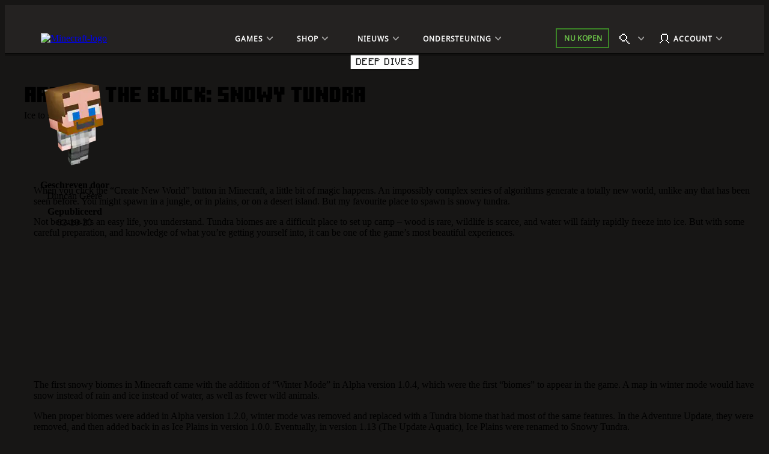

--- FILE ---
content_type: text/html;charset=utf-8
request_url: https://www.minecraft.net/nl-nl/article/around-block--snowy-tundra
body_size: 36621
content:

<!DOCTYPE HTML>
<html lang="nl-NL">

<head>
    <meta charset="UTF-8"/>
    <title>Around the Block: Snowy Tundra | Minecraft</title>
    
    <meta name="description" content="Ice to see you!"/>
    <meta name="template" content="article-page"/>
    <meta name="viewport" content="width=device-width, initial-scale=1"/>
    

    
    
<script defer="defer" type="text/javascript" src="https://rum.hlx.page/.rum/@adobe/helix-rum-js@%5E2/dist/rum-standalone.js" data-routing="p00000-e000000"></script>
<link rel="canonical" href="https://www.minecraft.net/nl-nl/article/around-block--snowy-tundra"/>


    
    
    <meta property="og:image" content="https://www.minecraft.net/content/dam/minecraftnet/games/minecraft/screenshots/tundra%20header.jpg"/>
    <meta property="og:type" content="website"/>
    <meta property="og:site_name" content="Minecraft.net"/>
    <meta property="og:url" content="https://www.minecraft.net/nl-nl/article/around-block--snowy-tundra"/>
    <meta property="og:title" content="Around the Block: Snowy Tundra"/>
    <meta property="og:description" content="Ice to see you!"/>

    <meta name="twitter:card" content="summary_large_image"/>
    <meta name="twitter:site" content="@Minecraft"/>
    <meta name="twitter:title" content="Around the Block: Snowy Tundra"/>
    <meta name="twitter:description" content="Ice to see you!"/>
    <meta name="twitter:image" content="https://www.minecraft.net/content/dam/minecraftnet/games/minecraft/screenshots/tundra%20header.jpg"/>
    <meta name="twitter:url" content="https://www.minecraft.net/nl-nl/article/around-block--snowy-tundra"/>

    <meta name="minecraft:tags" content="{&#34;primaryTags&#34;:[{&#34;id&#34;:&#34;minecraft:stockholm/deep-dives&#34;,&#34;label&#34;:&#34;Deep Dives&#34;}],&#34;additionalTags&#34;:[{&#34;id&#34;:&#34;minecraft:stockholm/minecraft&#34;,&#34;label&#34;:&#34;Minecraft&#34;}]}"/>
    

    <meta name="google-site-verification" content="w5t2MSFIIzY9mO07nhjvjbKJEmOosriQTo7GMERLVPs"/>
    <meta name="visitor-country-code" content="US"/>

    <meta property="article:published_time" content="2020-10-02T16:45:28Z"/>

    

    

    

    
    
        <link rel="stylesheet" href="https://www.minecraft.net/webui/mc-components.min.css" type="text/css"/>
    

    

    

    <script type="application/ld+json">
    {
        "@context": "https://schema.org",
        "@type": "NewsArticle",
        "mainEntityOfPage": {
            "@type": "WebPage",
            "@id": "https://www.minecraft.net/nl-nl/article/around-block--snowy-tundra"
        },
        "headline": "Around the Block: Snowy Tundra",
        "image": [
            "https://www.minecraft.net/content/dam/minecraftnet/games/minecraft/screenshots/tundra%20header.jpg"
        ],
        "datePublished": "2020-10-02T16:45:28.589+0000",
        "author": {
            "@type": "Person",
            "name": "Duncan Geere"
        },
        "publisher": {
            "@type": "Organization",
            "name": "Minecraft",
            "logo": {
                "@type": "ImageObject",
                "url": "https://www.minecraft.net/etc.clientlibs/minecraft/clientlibs/main/resources/img/header/logo.png"
            }
        }
    }
</script>
    
        <script src="https://www.minecraft.net/webui/config.js"></script>
    
    <script src="https://wcpstatic.microsoft.com/mscc/lib/v2/wcp-consent.js"></script>
    <script src="https://assets.adobedtm.com/5ef092d1efb5/1e81bffe3e92/launch-89701b7f944e.min.js"></script>
    
    
<script src="/etc.clientlibs/minecraftnet/clientlibs/clientlib-site.min.1078220260109110354200072855151768896410083.js"></script>



    



    


    
    
    

    

    
    
    <link rel="stylesheet" href="/etc.clientlibs/minecraftnet/clientlibs/clientlib-site.min.1078220260109110354200072855151768896410083.css" type="text/css">


    
    

    

    <link rel="shortcut icon" type="image/x-icon" href="/etc.clientlibs/minecraftnet/clientlibs/clientlib-site/resources/favicon.ico"/>
    <link rel="icon" type="image/x-icon" href="/etc.clientlibs/minecraftnet/clientlibs/clientlib-site/resources/favicon.ico"/>

    <link rel="icon" type="image/png" sizes="192x192" href="/etc.clientlibs/minecraftnet/clientlibs/clientlib-site/resources/android-icon-192x192.png"/>
    <link rel="icon" type="image/png" sizes="32x32" href="/etc.clientlibs/minecraftnet/clientlibs/clientlib-site/resources/favicon-32x32.png"/>
    <link rel="icon" type="image/png" sizes="96x96" href="/etc.clientlibs/minecraftnet/clientlibs/clientlib-site/resources/favicon-96x96.png"/>
    <link rel="icon" type="image/png" sizes="16x16" href="/etc.clientlibs/minecraftnet/clientlibs/clientlib-site/resources/favicon-16x16.png"/>

    <link rel="apple-touch-icon" sizes="57x57" href="/etc.clientlibs/minecraftnet/clientlibs/clientlib-site/resources/apple-icon-57x57.png"/>
    <link rel="apple-touch-icon" sizes="60x60" href="/etc.clientlibs/minecraftnet/clientlibs/clientlib-site/resources/apple-icon-60x60.png"/>
    <link rel="apple-touch-icon" sizes="72x72" href="/etc.clientlibs/minecraftnet/clientlibs/clientlib-site/resources/apple-icon-72x72.png"/>
    <link rel="apple-touch-icon" sizes="76x76" href="/etc.clientlibs/minecraftnet/clientlibs/clientlib-site/resources/apple-icon-76x76.png"/>
    <link rel="apple-touch-icon" sizes="114x114" href="/etc.clientlibs/minecraftnet/clientlibs/clientlib-site/resources/apple-icon-114x114.png"/>
    <link rel="apple-touch-icon" sizes="120x120" href="/etc.clientlibs/minecraftnet/clientlibs/clientlib-site/resources/apple-icon-120x120.png"/>
    <link rel="apple-touch-icon" sizes="144x144" href="/etc.clientlibs/minecraftnet/clientlibs/clientlib-site/resources/apple-icon-144x144.png"/>
    <link rel="apple-touch-icon" sizes="152x152" href="/etc.clientlibs/minecraftnet/clientlibs/clientlib-site/resources/apple-icon-152x152.png"/>
    <link rel="apple-touch-icon" sizes="180x180" href="/etc.clientlibs/minecraftnet/clientlibs/clientlib-site/resources/apple-icon-180x180.png"/>
    

    

<script>(window.BOOMR_mq=window.BOOMR_mq||[]).push(["addVar",{"rua.upush":"false","rua.cpush":"true","rua.upre":"false","rua.cpre":"true","rua.uprl":"false","rua.cprl":"false","rua.cprf":"false","rua.trans":"SJ-d602d95b-bf4e-487b-9ccc-42a43ae418c8","rua.cook":"false","rua.ims":"false","rua.ufprl":"false","rua.cfprl":"false","rua.isuxp":"false","rua.texp":"norulematch","rua.ceh":"false","rua.ueh":"false","rua.ieh.st":"0"}]);</script>
                              <script>!function(a){var e="https://s.go-mpulse.net/boomerang/",t="addEventListener";if("False"=="True")a.BOOMR_config=a.BOOMR_config||{},a.BOOMR_config.PageParams=a.BOOMR_config.PageParams||{},a.BOOMR_config.PageParams.pci=!0,e="https://s2.go-mpulse.net/boomerang/";if(window.BOOMR_API_key="YFFAU-YT7PV-UYYLA-KR9L9-43ZGM",function(){function n(e){a.BOOMR_onload=e&&e.timeStamp||(new Date).getTime()}if(!a.BOOMR||!a.BOOMR.version&&!a.BOOMR.snippetExecuted){a.BOOMR=a.BOOMR||{},a.BOOMR.snippetExecuted=!0;var i,_,o,r=document.createElement("iframe");if(a[t])a[t]("load",n,!1);else if(a.attachEvent)a.attachEvent("onload",n);r.src="javascript:void(0)",r.title="",r.role="presentation",(r.frameElement||r).style.cssText="width:0;height:0;border:0;display:none;",o=document.getElementsByTagName("script")[0],o.parentNode.insertBefore(r,o);try{_=r.contentWindow.document}catch(O){i=document.domain,r.src="javascript:var d=document.open();d.domain='"+i+"';void(0);",_=r.contentWindow.document}_.open()._l=function(){var a=this.createElement("script");if(i)this.domain=i;a.id="boomr-if-as",a.src=e+"YFFAU-YT7PV-UYYLA-KR9L9-43ZGM",BOOMR_lstart=(new Date).getTime(),this.body.appendChild(a)},_.write("<bo"+'dy onload="document._l();">'),_.close()}}(),"".length>0)if(a&&"performance"in a&&a.performance&&"function"==typeof a.performance.setResourceTimingBufferSize)a.performance.setResourceTimingBufferSize();!function(){if(BOOMR=a.BOOMR||{},BOOMR.plugins=BOOMR.plugins||{},!BOOMR.plugins.AK){var e="true"=="true"?1:0,t="",n="cln54yixeeleq2lp4rnq-f-6d59d6e32-clientnsv4-s.akamaihd.net",i="false"=="true"?2:1,_={"ak.v":"39","ak.cp":"1053458","ak.ai":parseInt("625405",10),"ak.ol":"0","ak.cr":9,"ak.ipv":4,"ak.proto":"h2","ak.rid":"17e8c2f7","ak.r":43855,"ak.a2":e,"ak.m":"r","ak.n":"ff","ak.bpcip":"18.219.222.0","ak.cport":53216,"ak.gh":"23.33.23.200","ak.quicv":"","ak.tlsv":"tls1.3","ak.0rtt":"","ak.0rtt.ed":"","ak.csrc":"-","ak.acc":"","ak.t":"1768940635","ak.ak":"hOBiQwZUYzCg5VSAfCLimQ==/m4g1Pry6mGZgrwn5KewdoxG9RvsURjW05vK3pX4HZPaw7OkUUWP3Twjcdmrlxlt1DzFzjSuR5hMKKjFlhNMVkQlg7nQO+HF/+z5ItevoYHqD986jD3oHACqPnf5pEh0XnoesHD/RmZW8W2MZcgh7fzdxFJGJw6gLWK2ceGkbcqcfYHeMh3WVgJuYNag36VlZLPPDrwFYQD9AWuHLK42RemxA4up2P95HCuRT+18HfSfVdR3zUFvEW4Jz1WmsmS3zHw9RqL/Mt43Gq9MCjuAWjOZYMx8rt6ibGsrFH4Odtohk43aUzgHgQk697BejIZfUBAbmh7kBuJVyEH1u7jdk6py6l9p4pDxldoT0Ay7gJ6q8REEb3N1mf7Gh01iYQoKw/QadIVp/w5QF+5AwrXwiRQ7HgYOPYP6O+oQ7nzV3jQ=","ak.pv":"454","ak.dpoabenc":"","ak.tf":i};if(""!==t)_["ak.ruds"]=t;var o={i:!1,av:function(e){var t="http.initiator";if(e&&(!e[t]||"spa_hard"===e[t]))_["ak.feo"]=void 0!==a.aFeoApplied?1:0,BOOMR.addVar(_)},rv:function(){var a=["ak.bpcip","ak.cport","ak.cr","ak.csrc","ak.gh","ak.ipv","ak.m","ak.n","ak.ol","ak.proto","ak.quicv","ak.tlsv","ak.0rtt","ak.0rtt.ed","ak.r","ak.acc","ak.t","ak.tf"];BOOMR.removeVar(a)}};BOOMR.plugins.AK={akVars:_,akDNSPreFetchDomain:n,init:function(){if(!o.i){var a=BOOMR.subscribe;a("before_beacon",o.av,null,null),a("onbeacon",o.rv,null,null),o.i=!0}return this},is_complete:function(){return!0}}}}()}(window);</script></head>

<body class="article-page page basicpage MC_Bg_Core__off-black" id="article-page-fa552a3d7b" data-cmp-link-accessibility-enabled data-cmp-link-accessibility-text="opens in a new tab">
<!--*/ Component content for sensitive pages */-->




    





    <div id="cookie-banner"></div>


    
    
    
        <div><div class="xfpage page basicpage">


    
    
    <div id="container-92f8baa0d3" class="cmp-container MC_Layout_Article">
        


<div class="aem-Grid aem-Grid--12 aem-Grid--default--12 ">
    
    <div class="primary-nav aem-GridColumn aem-GridColumn--default--12">
    <div class="MC_globalHeader" data-aem-item="globalHeaderA">
        <a id="TopNavSkipContent" href="#main-content" class="MC_skipContent" aria-label="Verder naar hoofdcontent" data-aem-contentname="globalnav-skipnavigation">
            Verder naar hoofdcontent
        </a>
        
        
    <header class="MC_globalHeaderA MC_globalHeaderA__v2" id="primary-nav-534b619fe7" aria-label="Oriëntatiepunt voor koptekst" data-mc-mount="GlobalHeaderA" data-mc-logic="GlobalHeaderALogic" data-mc-config="{&#34;options&#34;:{&#34;stickyNav&#34;:&#34;true&#34;},&#34;overflow&#34;:{&#34;navText&#34;:&#34;Meer&#34;,&#34;navTextAria&#34;:&#34;Meer&#34;},&#34;notification&#34;:{&#34;moveIn&#34;:&#34;Navigatie-element verplaatsen naar overloop&#34;,&#34;moveOut&#34;:&#34;Navigatie-element verplaatsen uit overloop&#34;}}">
        <div class="MC_globalHeaderA_ctr">
            <section class="MC_globalHeaderA_mCtr" data-aem-item="globalHeaderA-mobileNav">
                <div class="MC_globalHeaderA_mCtr_panel">
                    <div class="MC_globalHeaderA_mCtr_navBar">
                        <div class="MC_globalHeaderA_mCtr_logoContainer">
                            <a href="/nl-nl" class="MC_globalHeaderA_mCtr_logo" aria-label="Minecraft-logo" data-aem-contentname="globalnav-logo">
                                <img src="/content/dam/minecraftnet/games/minecraft/logos/Global-Header_MCCB-Logo_300x51.svg" alt="Minecraft-logo"/>
                            </a>
                        </div>
                        <div class="MC_globalHeaderA_mCtr_menuControls">
                            <button class="MC_globalHeaderA_mCtr_menuToggle" aria-label="Sluiten" type="button"></button>
                        </div>
                    </div>
                    <!--*/ Start Scrollbar  */-->
                    <div data-mc-mount="Scrollbar" class="MC_scrollbar MC_scrollbarA" data-mc-config="{&#34;options&#34;:{&#34;observeChildren&#34;:&#34;false&#34;,&#34;heightOffset&#34;:&#34;30&#34;}}">
                        <div class="MC_scrollbar_content_wrapper">
                            <div class="MC_scrollbar_content">
                                <nav class="MC_globalHeaderA_mCtr_primaryNav" aria-label="Primair oriëntatiepunt voor navigatie">
                                    <ul>
                                        <li data-aem-item="globalnav-mobilemenu-Games">
                                            <button class="MC_globalHeaderA_slideAction" type="button" aria-label="Games" data-aem-contentname="globalnav-Gamesmenu">
                                                
                                                <div class="MC_globalHeaderA_topNav_icon"></div>
                                                
                                                <span class="MC_globalHeaderA_topNav_text">Games</span>
                                            </button>
                                            <div class="MC_globalHeaderA_slideMenu">
                                                <div class="MC_globalHeaderA_slideMenu_container">
                                                    <button class="MC_globalHeaderA_slideActionBack" type="button" aria-label="Terug" data-aem-contentname="globalnav-backmenu">
                                                        <span class="MC_globalHeaderA_topNav_text">Terug</span>
                                                    </button>
                                                    <h2 class="MC_Heading_3">Games</h2>
                                                    
                                                    <ul>
                                                        <li>
                                                            <button class="MC_globalHeaderA_slideAction" type="button" aria-label="Minecraft" data-aem-contentname="globalnav-Minecraftmenu">
                                                                <span class="MC_globalHeaderA_topNav_text">Minecraft</span>
                                                            </button>
                                                            <div class="MC_globalHeaderA_slideMenu">
                                                                <div class="MC_globalHeaderA_slideMenu_container">
                                                                    <button class="MC_globalHeaderA_slideActionBack" type="button" aria-label="Back to all games menu" data-aem-contentname="globalnav-backmenu">
                                                                        <span class="MC_globalHeaderA_topNav_text">Games</span>
                                                                    </button>
                                                                    <h3 class="MC_Heading_3">Minecraft</h3>
                                                                    
                                                                    <div class="MC_globalHeaderA_itemGridA">
                                                                        <div class="MC_globalHeaderA_itemGridA_col">
                                                                            <a class="MC_globalHeaderA_itemGridA_item" href="/nl-nl/about-minecraft" aria-label="Minecraft" data-aem-contentname="globalnav-tilelink" target="_self">
                                                                                <picture>
                                                                                    <img class="MC_globalHeaderA_itemGridA_poster" src="/content/dam/minecraftnet/games/minecraft/key-art/Global-Header_Image-Tile_MC-Java-Bedrock_570x321.jpg" alt="Steve en Alex verlaten een grot in een bos met allerlei dieren en monsters onder de tekst: Minecraft Java &amp; Bedrock"/>
                                                                                </picture>
                                                                                <div class="MC_globalHeaderA_itemGridA_content">
                                                                                    <span class="MC_globalHeaderA_itemGridA_title">Minecraft</span>
                                                                                    <p>Ontdek je eigen unieke wereld, overleef de nacht en creëer alles wat je je maar kunt bedenken!</p>

                                                                                </div>
                                                                            </a>
                                                                        </div>
<div class="MC_globalHeaderA_itemGridA_col">
                                                                            <a class="MC_globalHeaderA_itemGridA_item" href="/nl-nl/marketplace" aria-label="Marketplace" data-aem-contentname="globalnav-tilelink" target="_self">
                                                                                <picture>
                                                                                    <img class="MC_globalHeaderA_itemGridA_poster" src="/content/dam/minecraftnet/games/minecraft/key-art/Global-Header_Image-Tile_Marketplace_321x321.jpg" alt="Minecraft-personages kijken naar diverse nieuwe content die beschikbaar is op de Marketplace"/>
                                                                                </picture>
                                                                                <div class="MC_globalHeaderA_itemGridA_content">
                                                                                    <span class="MC_globalHeaderA_itemGridA_title">Marketplace</span>
                                                                                    <p>Houd je gameplay altijd inventief en leuk.</p>

                                                                                </div>
                                                                            </a>
                                                                        </div>
<div class="MC_globalHeaderA_itemGridA_col">
                                                                            <a class="MC_globalHeaderA_itemGridA_item" href="/nl-nl/realms" aria-label="Minecraft Realms" data-aem-contentname="globalnav-tilelink" target="_self">
                                                                                <picture>
                                                                                    <img class="MC_globalHeaderA_itemGridA_poster" src="/content/dam/minecraftnet/games/minecraft/key-art/Global-Header_Image-Tile_Realms_321x321.jpg" alt="Steve, Alex en verschillende andere personages en dieren komen tevoorschijn uit een Nether-portaal onder de tekst: Minecraft Realms"/>
                                                                                </picture>
                                                                                <div class="MC_globalHeaderA_itemGridA_content">
                                                                                    <span class="MC_globalHeaderA_itemGridA_title">Minecraft Realms</span>
                                                                                    <p>Speel met je vrienden op je eigen persoonlijke server.</p>

                                                                                </div>
                                                                            </a>
                                                                        </div>

                                                                        <div class="MC_globalHeaderA_itemGridA MC_globalHeaderA_itemGridA_navList">
                                                                            <div class="MC_globalHeaderA_itemGridA_col">
                                                                                <ul class="MC_globalHeaderA_itemGridA_list">
                                                                                    <li>
                                                                                        <a href="/nl-nl/store/minecraft-deluxe-collection-pc" class="MC_globalHeaderA_itemGridA_link" style="--font-color: #86D562;" aria-label="Koop Minecraft" data-aem-contentname="globalnav-listlink" target="_self">Koop Minecraft</a>
                                                                                    </li>
                                                                                
                                                                                    <li>
                                                                                        <a href="/nl-nl/store/minecraft-dungeons-legends-bundle" class="MC_globalHeaderA_itemGridA_link" aria-label="Koop Minecraft Triple-bundel" data-aem-contentname="globalnav-listlink" target="_self">Koop Minecraft Triple-bundel</a>
                                                                                    </li>
                                                                                
                                                                                    <li>
                                                                                        <a href="/nl-nl/marketplace/marketplace-pass" class="MC_globalHeaderA_itemGridA_link" aria-label="Met de Marketplace Pass kun je elke maand nieuwe content uitproberen" data-aem-contentname="globalnav-listlink" target="_self">Marketplace Pass</a>
                                                                                    </li>
                                                                                
                                                                                    <li>
                                                                                        <a href="/nl-nl/minecraft-tips-for-beginners" class="MC_globalHeaderA_itemGridA_link" aria-label="Nieuw bij Minecraft?" data-aem-contentname="globalnav-listlink" target="_self">Nieuw bij Minecraft?</a>
                                                                                    </li>
                                                                                
                                                                                    <li>
                                                                                        <a href="/nl-nl/servers" class="MC_globalHeaderA_itemGridA_link" aria-label="Servers" data-aem-contentname="globalnav-listlink" target="_self">Servers</a>
                                                                                    </li>
                                                                                
                                                                                    <li>
                                                                                        <a href="/nl-nl/free-trial" class="MC_globalHeaderA_itemGridA_link" aria-label="Probeer Minecraft gratis" data-aem-contentname="globalnav-listlink" target="_self">Probeer Minecraft gratis</a>
                                                                                    </li>
                                                                                
                                                                                    <li>
                                                                                        <a href="https://classic.minecraft.net/" class="MC_globalHeaderA_itemGridA_link" aria-label="Speel Minecraft Classic" data-aem-contentname="globalnav-listlink" target="_blank">Speel Minecraft Classic</a>
                                                                                    </li>
                                                                                </ul>
                                                                            </div>
                                                                        </div>
                                                                    </div>
                                                                    
                                                                </div>
                                                            </div>
                                                        </li>
<li>
                                                            <button class="MC_globalHeaderA_slideAction" type="button" aria-label="Minecraft Dungeons" data-aem-contentname="globalnav-Minecraft Dungeonsmenu">
                                                                <span class="MC_globalHeaderA_topNav_text">Minecraft Dungeons</span>
                                                            </button>
                                                            <div class="MC_globalHeaderA_slideMenu">
                                                                <div class="MC_globalHeaderA_slideMenu_container">
                                                                    <button class="MC_globalHeaderA_slideActionBack" type="button" aria-label="Back to all games menu" data-aem-contentname="globalnav-backmenu">
                                                                        <span class="MC_globalHeaderA_topNav_text">Games</span>
                                                                    </button>
                                                                    <h3 class="MC_Heading_3">Minecraft Dungeons</h3>
                                                                    
                                                                    <div class="MC_globalHeaderA_itemGridA">
                                                                        <div class="MC_globalHeaderA_itemGridA_col">
                                                                            <a class="MC_globalHeaderA_itemGridA_item" href="/nl-nl/about-dungeons" aria-label="Minecraft Dungeons" data-aem-contentname="globalnav-tilelink" target="_self">
                                                                                <picture>
                                                                                    <img class="MC_globalHeaderA_itemGridA_poster" src="/content/dam/minecraftnet/games/dungeons/key-art/Global-Header_Image-Tile_MC-Dungeons_570x321.jpg" alt="Vier helden nemen het op tegen een horde monsters diep in een grot onder de tekst: Minecraft Dungeons"/>
                                                                                </picture>
                                                                                <div class="MC_globalHeaderA_itemGridA_content">
                                                                                    <span class="MC_globalHeaderA_itemGridA_title">Minecraft Dungeons</span>
                                                                                    <p>Ontdek een actie-avonturenspel, geïnspireerd door klassieke dungeon crawlers.</p>

                                                                                </div>
                                                                            </a>
                                                                        </div>
<div class="MC_globalHeaderA_itemGridA_col">
                                                                            <a class="MC_globalHeaderA_itemGridA_item" href="/nl-nl/store/minecraft-dungeons-ultimate-edition" aria-label="Ultimate Edition" data-aem-contentname="globalnav-tilelink" target="_self">
                                                                                <picture>
                                                                                    <img class="MC_globalHeaderA_itemGridA_poster" src="/content/dam/minecraftnet/games/minecraft/key-art/Global-Header_Image-Tile_MCD-Ultimate-Edition_321x321.jpg" alt="Vier helden worden omringd door monsters en nieuwe eindbazen onder de tekst: Minecraft Dungeons Ultimate Edition"/>
                                                                                </picture>
                                                                                <div class="MC_globalHeaderA_itemGridA_content">
                                                                                    <span class="MC_globalHeaderA_itemGridA_title">Ultimate Edition</span>
                                                                                    <p>Vecht tegen iconische mobs en verzamel legendarische items.</p>

                                                                                </div>
                                                                            </a>
                                                                        </div>
<div class="MC_globalHeaderA_itemGridA_col">
                                                                            <a class="MC_globalHeaderA_itemGridA_item" href="/nl-nl/store/minecraft-dungeons-ultimate-dlc" aria-label="Ultimate DLC-bundel" data-aem-contentname="globalnav-tilelink" target="_self">
                                                                                <picture>
                                                                                    <img class="MC_globalHeaderA_itemGridA_poster" src="/content/dam/minecraftnet/games/dungeons/key-art/Global-Header_Image-Tile_MCD-Ultimate-Bundle_321x321.jpg" alt="Vier helden bereiden zich voor om tegen nieuwe monsters te vechten. De tekst luidt: Minecraft Dungeons Ultimate DLC-bundel"/>
                                                                                </picture>
                                                                                <div class="MC_globalHeaderA_itemGridA_content">
                                                                                    <span class="MC_globalHeaderA_itemGridA_title">Ultimate DLC-bundel</span>
                                                                                    <p>Haal alle zes DLC's op met de Ultimate DLC-bundel.</p>

                                                                                </div>
                                                                            </a>
                                                                        </div>

                                                                        <div class="MC_globalHeaderA_itemGridA MC_globalHeaderA_itemGridA_navList">
                                                                            <div class="MC_globalHeaderA_itemGridA_col">
                                                                                <ul class="MC_globalHeaderA_itemGridA_list">
                                                                                    <li>
                                                                                        <a href="/nl-nl/store/minecraft-dungeons-ultimate-edition" class="MC_globalHeaderA_itemGridA_link" style="--font-color: #FFC42B;" aria-label="Koop Minecraft Dungeons" data-aem-contentname="globalnav-listlink" target="_self">Koop Minecraft Dungeons</a>
                                                                                    </li>
                                                                                
                                                                                    <li>
                                                                                        <a href="/nl-nl/store/minecraft-dungeons-legends-bundle" class="MC_globalHeaderA_itemGridA_link" aria-label="Koop Minecraft Triple-bundel" data-aem-contentname="globalnav-listlink" target="_self">Koop Minecraft Triple-bundel</a>
                                                                                    </li>
                                                                                </ul>
                                                                            </div>
                                                                        </div>
                                                                    </div>
                                                                    
                                                                </div>
                                                            </div>
                                                        </li>
<li>
                                                            <button class="MC_globalHeaderA_slideAction" type="button" aria-label="Minecraft Legends" data-aem-contentname="globalnav-Minecraft Legendsmenu">
                                                                <span class="MC_globalHeaderA_topNav_text">Minecraft Legends</span>
                                                            </button>
                                                            <div class="MC_globalHeaderA_slideMenu">
                                                                <div class="MC_globalHeaderA_slideMenu_container">
                                                                    <button class="MC_globalHeaderA_slideActionBack" type="button" aria-label="Back to all games menu" data-aem-contentname="globalnav-backmenu">
                                                                        <span class="MC_globalHeaderA_topNav_text">Games</span>
                                                                    </button>
                                                                    <h3 class="MC_Heading_3">Minecraft Legends</h3>
                                                                    
                                                                    <div class="MC_globalHeaderA_itemGridA">
                                                                        <div class="MC_globalHeaderA_itemGridA_col">
                                                                            <a class="MC_globalHeaderA_itemGridA_item" href="/nl-nl/about-legends" aria-label="Minecraft Legends" data-aem-contentname="globalnav-tilelink" target="_self">
                                                                                <picture>
                                                                                    <img class="MC_globalHeaderA_itemGridA_poster" src="/content/dam/minecraftnet/games/badger/key-art/Global-Header_Image-Tile_MC-Legends_570x321.jpg" alt="Een held staat tussen twee legers boven de tekst: Minecraft Legends"/>
                                                                                </picture>
                                                                                <div class="MC_globalHeaderA_itemGridA_content">
                                                                                    <span class="MC_globalHeaderA_itemGridA_title">Minecraft Legends</span>
                                                                                    <p>Ga je bondgenoten voor om de Bovenwereld te verdedigen in dit spannende actiestrategiespel.</p>

                                                                                </div>
                                                                            </a>
                                                                        </div>
<div class="MC_globalHeaderA_itemGridA_col">
                                                                            <a class="MC_globalHeaderA_itemGridA_item" href="/nl-nl/store/legends-deluxe-edition" aria-label="Minecraft Legends Deluxe Edition" data-aem-contentname="globalnav-tilelink" target="_self">
                                                                                <picture>
                                                                                    <img class="MC_globalHeaderA_itemGridA_poster" src="/content/dam/minecraftnet/games/badger/key-art/Global-Header_Image-Tile_MCL-Deluxe-Edition_321x321.jpg" alt="Een held staat tussen twee legers boven de tekst: Minecraft Legends Deluxe Edition"/>
                                                                                </picture>
                                                                                <div class="MC_globalHeaderA_itemGridA_content">
                                                                                    <span class="MC_globalHeaderA_itemGridA_title">Minecraft Legends Deluxe Edition</span>
                                                                                    <p>Hang de vlaggen maar uit voor zes extra skins!</p>

                                                                                </div>
                                                                            </a>
                                                                        </div>
<div class="MC_globalHeaderA_itemGridA_col">
                                                                            <a class="MC_globalHeaderA_itemGridA_item" href="/nl-nl/store/legends-deluxe-skin-pack" aria-label="Deluxe-skinpakket" data-aem-contentname="globalnav-tilelink" target="_self">
                                                                                <picture>
                                                                                    <img class="MC_globalHeaderA_itemGridA_poster" src="/content/dam/minecraftnet/games/minecraft/key-art/Global-Header_Image-Tile_MCL-Deluxe-Skin-Pack_321x321.jpg" alt="Een held die op een paard rijdt, allebei uitgedost in nieuwe bepantsering"/>
                                                                                </picture>
                                                                                <div class="MC_globalHeaderA_itemGridA_content">
                                                                                    <span class="MC_globalHeaderA_itemGridA_title">Deluxe-skinpakket</span>
                                                                                    <p>Dos je held en zijn trouwe ros uit in prachtige kleding.</p>

                                                                                </div>
                                                                            </a>
                                                                        </div>

                                                                        <div class="MC_globalHeaderA_itemGridA MC_globalHeaderA_itemGridA_navList">
                                                                            <div class="MC_globalHeaderA_itemGridA_col">
                                                                                <ul class="MC_globalHeaderA_itemGridA_list">
                                                                                    <li>
                                                                                        <a href="/nl-nl/store/legends-deluxe-edition" class="MC_globalHeaderA_itemGridA_link" style="--font-color: #70DFFF;" aria-label="Koop Minecraft Legends" data-aem-contentname="globalnav-listlink" target="_self">Koop Minecraft Legends</a>
                                                                                    </li>
                                                                                
                                                                                    <li>
                                                                                        <a href="/nl-nl/store/minecraft-dungeons-legends-bundle" class="MC_globalHeaderA_itemGridA_link" aria-label="Koop Minecraft Triple-bundel" data-aem-contentname="globalnav-listlink" target="_self">Koop Minecraft Triple-bundel</a>
                                                                                    </li>
                                                                                </ul>
                                                                            </div>
                                                                        </div>
                                                                    </div>
                                                                    
                                                                </div>
                                                            </div>
                                                        </li>
<li>
                                                            <button class="MC_globalHeaderA_slideAction" type="button" aria-label="Minecraft Education" data-aem-contentname="globalnav-Minecraft Educationmenu">
                                                                <span class="MC_globalHeaderA_topNav_text">Minecraft Education</span>
                                                            </button>
                                                            <div class="MC_globalHeaderA_slideMenu">
                                                                <div class="MC_globalHeaderA_slideMenu_container">
                                                                    <button class="MC_globalHeaderA_slideActionBack" type="button" aria-label="Back to all games menu" data-aem-contentname="globalnav-backmenu">
                                                                        <span class="MC_globalHeaderA_topNav_text">Games</span>
                                                                    </button>
                                                                    <h3 class="MC_Heading_3">Minecraft Education</h3>
                                                                    
                                                                    <div class="MC_globalHeaderA_itemGridA">
                                                                        <div class="MC_globalHeaderA_itemGridA_col">
                                                                            <a class="MC_globalHeaderA_itemGridA_item" href="https://education.minecraft.net" aria-label="Minecraft Education" data-aem-contentname="globalnav-tilelink" target="_self">
                                                                                <picture>
                                                                                    <img class="MC_globalHeaderA_itemGridA_poster" src="/content/dam/minecraftnet/games/minecraft/key-art/MCEDU%20Hero%20Art%20Logo.png" alt="Leren programmeren met Minecraft Education "/>
                                                                                </picture>
                                                                                <div class="MC_globalHeaderA_itemGridA_content">
                                                                                    <span class="MC_globalHeaderA_itemGridA_title">Minecraft Education</span>
                                                                                    <p>Ontgrendel een wereld van leren met Minecraft Education, thuis en in de klas!</p>

                                                                                </div>
                                                                            </a>
                                                                        </div>
<div class="MC_globalHeaderA_itemGridA_col">
                                                                            <a class="MC_globalHeaderA_itemGridA_item" href="https://aka.ms/hourofcode" aria-label="Leren programmeren" data-aem-contentname="globalnav-tilelink" target="_self">
                                                                                <picture>
                                                                                    <img class="MC_globalHeaderA_itemGridA_poster" src="/content/dam/minecraftnet/games/minecraft/key-art/MCEDU_HourOfCode24_Instagram_1080x1080.png" alt="Minecraft Education-tafereel met een skelet dat gitaar speelt, een Enderman die danst in een tutu en een zombie die zingt op een podium. Tekst ‘The Show Must Go On’ onder het Minecraft Education-logo."/>
                                                                                </picture>
                                                                                <div class="MC_globalHeaderA_itemGridA_content">
                                                                                    <span class="MC_globalHeaderA_itemGridA_title">Leren programmeren</span>
                                                                                    <p>Ontdek het plezier van programmeren met een gratis Hour of Code-les.</p>

                                                                                </div>
                                                                            </a>
                                                                        </div>
<div class="MC_globalHeaderA_itemGridA_col">
                                                                            <a class="MC_globalHeaderA_itemGridA_item" href="https://education.minecraft.net/discover/artemis-missions" aria-label="Ontdek STEM in de ruimte" data-aem-contentname="globalnav-tilelink" target="_self">
                                                                                <picture>
                                                                                    <img class="MC_globalHeaderA_itemGridA_poster" src="/content/dam/minecraftnet/games/minecraft/key-art/EDU_NASA_ARTEMIS_MISSIONS_1080x1080.png" alt="Minecraft Education-tafereel van een raketlancering met vlammen, geïnspireerd op de Artemis-missies van NASA. Tekst ‘Artemis-missies’ onder het Minecraft Education-logo."/>
                                                                                </picture>
                                                                                <div class="MC_globalHeaderA_itemGridA_content">
                                                                                    <span class="MC_globalHeaderA_itemGridA_title">Ontdek STEM in de ruimte</span>
                                                                                    <p>Bouw een raket en lanceer ‘m naar de maan met raketwetenschap.</p>

                                                                                </div>
                                                                            </a>
                                                                        </div>

                                                                        <div class="MC_globalHeaderA_itemGridA MC_globalHeaderA_itemGridA_navList">
                                                                            <div class="MC_globalHeaderA_itemGridA_col">
                                                                                <ul class="MC_globalHeaderA_itemGridA_list">
                                                                                    <li>
                                                                                        <a href="https://education.minecraft.net/get-started/download" class="MC_globalHeaderA_itemGridA_link" style="--font-color: #86D562;" aria-label="Download demo" data-aem-contentname="globalnav-listlink" target="_self">Download demo</a>
                                                                                    </li>
                                                                                
                                                                                    <li>
                                                                                        <a href="https://education.minecraft.net/discover/cyber-and-digital-safety" class="MC_globalHeaderA_itemGridA_link" aria-label="Leer over online veiligheid" data-aem-contentname="globalnav-listlink" target="_self">Leer over online veiligheid</a>
                                                                                    </li>
                                                                                
                                                                                    <li>
                                                                                        <a href="https://education.minecraft.net/discover/planet-earth-3" class="MC_globalHeaderA_itemGridA_link" aria-label="Maak van wetenschap een belevenis" data-aem-contentname="globalnav-listlink" target="_self">Maak van wetenschap een belevenis</a>
                                                                                    </li>
                                                                                
                                                                                    <li>
                                                                                        <a href="https://education.minecraft.net/get-started/parents" class="MC_globalHeaderA_itemGridA_link" aria-label="Voor ouders" data-aem-contentname="globalnav-listlink" target="_self">Voor ouders</a>
                                                                                    </li>
                                                                                
                                                                                    <li>
                                                                                        <a href="https://education.minecraft.net/get-started/educators" class="MC_globalHeaderA_itemGridA_link" aria-label="Voor leerkrachten" data-aem-contentname="globalnav-listlink" target="_self">Voor leerkrachten</a>
                                                                                    </li>
                                                                                
                                                                                    <li>
                                                                                        <a href="https://education.minecraft.net/licensing" class="MC_globalHeaderA_itemGridA_link" aria-label="Hoe je het kunt kopen" data-aem-contentname="globalnav-listlink" target="_self">Hoe je het kunt kopen</a>
                                                                                    </li>
                                                                                </ul>
                                                                            </div>
                                                                        </div>
                                                                    </div>
                                                                    
                                                                </div>
                                                            </div>
                                                        </li>

                                                    </ul>

                                                    <ul class="MC_globalHeaderA_slideAction_recoLinks_list">
                                                        <li>
                                                            <a class="MC_globalHeaderA_slideAction_recoLinks_link" href="/nl-nl/download" aria-label="Ga naar Downloads" data-aem-contentname="globalnav-recolink" target="_self">Ga naar Downloads</a>
                                                        </li>
                                                    
                                                        <li>
                                                            <a class="MC_globalHeaderA_slideAction_recoLinks_link" href="/nl-nl/redeem" aria-label="Wissel cadeaucode in" data-aem-contentname="globalnav-recolink" target="_self">Wissel cadeaucode in</a>
                                                        </li>
                                                    </ul>
                                                    
                                                </div>
                                            </div>
                                        </li>
<li data-aem-item="globalnav-mobilemenu-Shop">
                                            <button class="MC_globalHeaderA_slideAction" type="button" aria-label="Shop" data-aem-contentname="globalnav-Shopmenu">
                                                
                                                <div class="MC_globalHeaderA_topNav_icon"></div>
                                                
                                                <span class="MC_globalHeaderA_topNav_text">Shop</span>
                                            </button>
                                            <div class="MC_globalHeaderA_slideMenu">
                                                <div class="MC_globalHeaderA_slideMenu_container">
                                                    <button class="MC_globalHeaderA_slideActionBack" type="button" aria-label="Terug" data-aem-contentname="globalnav-backmenu">
                                                        <span class="MC_globalHeaderA_topNav_text">Terug</span>
                                                    </button>
                                                    <h2 class="MC_Heading_3">Shop</h2>
                                                    
                                                    <ul>
                                                        <li>
                                                            <button class="MC_globalHeaderA_slideAction" type="button" aria-label="Marketplace" data-aem-contentname="globalnav-Marketplacemenu">
                                                                <span class="MC_globalHeaderA_topNav_text">Marketplace</span>
                                                            </button>
                                                            <div class="MC_globalHeaderA_slideMenu">
                                                                <div class="MC_globalHeaderA_slideMenu_container">
                                                                    <button class="MC_globalHeaderA_slideActionBack" type="button" aria-label="Back to all games menu" data-aem-contentname="globalnav-backmenu">
                                                                        <span class="MC_globalHeaderA_topNav_text">Shop</span>
                                                                    </button>
                                                                    <h3 class="MC_Heading_3">Marketplace</h3>
                                                                    
                                                                    <div class="MC_globalHeaderA_itemGridA">
                                                                        <div class="MC_globalHeaderA_itemGridA_col">
                                                                            <a class="MC_globalHeaderA_itemGridA_item" href="/nl-nl/marketplace" aria-label="Marketplace" data-aem-contentname="globalnav-tilelink" target="_self">
                                                                                <picture>
                                                                                    <img class="MC_globalHeaderA_itemGridA_poster" src="/content/dam/minecraftnet/games/minecraft/marketplace/Global-Header_Image-Tile_Marketplace-With-Logo_570x321.jpg" alt="Minecraft Marketplace"/>
                                                                                </picture>
                                                                                <div class="MC_globalHeaderA_itemGridA_content">
                                                                                    <span class="MC_globalHeaderA_itemGridA_title">Marketplace</span>
                                                                                    <p>Houd je gameplay altijd inventief en leuk met skinpakketten, texturepakketten en meer!</p>

                                                                                </div>
                                                                            </a>
                                                                        </div>
<div class="MC_globalHeaderA_itemGridA_col">
                                                                            <a class="MC_globalHeaderA_itemGridA_item" href="https://www.minecraft.net/marketplace/buy-minecoins" aria-label="Minecoins" data-aem-contentname="globalnav-tilelink" target="_self">
                                                                                <picture>
                                                                                    <img class="MC_globalHeaderA_itemGridA_poster" src="/content/dam/minecraftnet/games/minecraft/marketplace/Global-Header_Image-Tile_Minecoins_321x321.jpg" alt="Een stapel gouden Minecoins schittert onder het logo voor Minecraft Marketplace."/>
                                                                                </picture>
                                                                                <div class="MC_globalHeaderA_itemGridA_content">
                                                                                    <span class="MC_globalHeaderA_itemGridA_title">Minecoins</span>
                                                                                    <p>Doe meer met Minecoins.</p>

                                                                                </div>
                                                                            </a>
                                                                        </div>
<div class="MC_globalHeaderA_itemGridA_col">
                                                                            <a class="MC_globalHeaderA_itemGridA_item" href="/nl-nl/realms/bedrock" aria-label="Realms Plus" data-aem-contentname="globalnav-tilelink" target="_self">
                                                                                <picture>
                                                                                    <img class="MC_globalHeaderA_itemGridA_poster" src="/content/dam/minecraftnet/games/minecraft/realms/Global-Header_Image-Tile_Realms-Plus_321x321.jpg" alt/>
                                                                                </picture>
                                                                                <div class="MC_globalHeaderA_itemGridA_content">
                                                                                    <span class="MC_globalHeaderA_itemGridA_title">Realms Plus</span>
                                                                                    <p>Speel met je vrienden op je eigen persoonlijke server.</p>

                                                                                </div>
                                                                            </a>
                                                                        </div>

                                                                        <div class="MC_globalHeaderA_itemGridA MC_globalHeaderA_itemGridA_navList">
                                                                            <div class="MC_globalHeaderA_itemGridA_col">
                                                                                <ul class="MC_globalHeaderA_itemGridA_list">
                                                                                    <li>
                                                                                        <a href="/nl-nl/marketplace/marketplace-pass" class="MC_globalHeaderA_itemGridA_link" style="--font-color: #FFD953;" aria-label="Marketplace Pass" data-aem-contentname="globalnav-listlink" target="_self">Marketplace Pass</a>
                                                                                    </li>
                                                                                
                                                                                    <li>
                                                                                        <a href="/nl-nl/creator" class="MC_globalHeaderA_itemGridA_link" aria-label="Word een maker" data-aem-contentname="globalnav-listlink" target="_self">Word een maker</a>
                                                                                    </li>
                                                                                
                                                                                    <li>
                                                                                        <a href="/nl-nl/partner" class="MC_globalHeaderA_itemGridA_link" aria-label="Word een partner" data-aem-contentname="globalnav-listlink" target="_self">Word een partner</a>
                                                                                    </li>
                                                                                </ul>
                                                                            </div>
                                                                        </div>
                                                                    </div>
                                                                    
                                                                </div>
                                                            </div>
                                                        </li>
<li>
                                                            <button class="MC_globalHeaderA_slideAction" type="button" aria-label="Abonnementen" data-aem-contentname="globalnav-Subscriptionsmenu">
                                                                <span class="MC_globalHeaderA_topNav_text">Abonnementen</span>
                                                            </button>
                                                            <div class="MC_globalHeaderA_slideMenu">
                                                                <div class="MC_globalHeaderA_slideMenu_container">
                                                                    <button class="MC_globalHeaderA_slideActionBack" type="button" aria-label="Back to all games menu" data-aem-contentname="globalnav-backmenu">
                                                                        <span class="MC_globalHeaderA_topNav_text">Shop</span>
                                                                    </button>
                                                                    <h3 class="MC_Heading_3">Abonnementen</h3>
                                                                    
                                                                    <div class="MC_globalHeaderA_itemGridA">
                                                                        <div class="MC_globalHeaderA_itemGridA_col">
                                                                            <a class="MC_globalHeaderA_itemGridA_item" href="/nl-nl/realms" aria-label="Realms" data-aem-contentname="globalnav-tilelink" target="_self">
                                                                                <picture>
                                                                                    <img class="MC_globalHeaderA_itemGridA_poster" src="/content/dam/minecraftnet/games/minecraft/realms/Global-Header_Image-Tile_Realms-Bedrock_570x321_01.png" alt/>
                                                                                </picture>
                                                                                <div class="MC_globalHeaderA_itemGridA_content">
                                                                                    <span class="MC_globalHeaderA_itemGridA_title">Realms</span>
                                                                                    <p>Speel met je vrienden op je eigen persoonlijke server.</p>

                                                                                </div>
                                                                            </a>
                                                                        </div>
<div class="MC_globalHeaderA_itemGridA_col">
                                                                            <a class="MC_globalHeaderA_itemGridA_item" href="/nl-nl/marketplace/marketplace-pass" aria-label="Marketplace Pass" data-aem-contentname="globalnav-tilelink" target="_self">
                                                                                <picture>
                                                                                    <img class="MC_globalHeaderA_itemGridA_poster" src="/content/dam/minecraftnet/games/minecraft/marketplace/Global-Header_Image-Tile_Marketplace-Pass_321x321.jpg" alt/>
                                                                                </picture>
                                                                                <div class="MC_globalHeaderA_itemGridA_content">
                                                                                    <span class="MC_globalHeaderA_itemGridA_title">Marketplace Pass</span>
                                                                                    <p>Houd je gameplay altijd inventief en leuk met skinpakketten, texturepakketten en meer!</p>

                                                                                </div>
                                                                            </a>
                                                                        </div>

                                                                        <div class="MC_globalHeaderA_itemGridA MC_globalHeaderA_itemGridA_navList">
                                                                            <div class="MC_globalHeaderA_itemGridA_col">
                                                                                <ul class="MC_globalHeaderA_itemGridA_list">
                                                                                    <li>
                                                                                        <a href="/nl-nl/realms#realms-tutorials" class="MC_globalHeaderA_itemGridA_link" style="--font-color: #E833C2;" aria-label="Realms-tutorial en -gids" data-aem-contentname="globalnav-listlink" target="_self">Realms-tutorial en -gids</a>
                                                                                    </li>
                                                                                
                                                                                    <li>
                                                                                        <a href="/nl-nl/msaprofile/mygames" class="MC_globalHeaderA_itemGridA_link" aria-label="Je Realm beheren" data-aem-contentname="globalnav-listlink" target="_self">Je Realm beheren</a>
                                                                                    </li>
                                                                                
                                                                                    <li>
                                                                                        <a href="/nl-nl/marketplace" class="MC_globalHeaderA_itemGridA_link" aria-label="Marketplace" data-aem-contentname="globalnav-listlink" target="_self">Marketplace</a>
                                                                                    </li>
                                                                                
                                                                                    <li>
                                                                                        <a href="/nl-nl/servers" class="MC_globalHeaderA_itemGridA_link" aria-label="Servers" data-aem-contentname="globalnav-listlink" target="_self">Servers</a>
                                                                                    </li>
                                                                                </ul>
                                                                            </div>
                                                                        </div>
                                                                    </div>
                                                                    
                                                                </div>
                                                            </div>
                                                        </li>
<li>
                                                            <button class="MC_globalHeaderA_slideAction" type="button" aria-label="Merchandise" data-aem-contentname="globalnav-Merchmenu">
                                                                <span class="MC_globalHeaderA_topNav_text">Merchandise</span>
                                                            </button>
                                                            <div class="MC_globalHeaderA_slideMenu">
                                                                <div class="MC_globalHeaderA_slideMenu_container">
                                                                    <button class="MC_globalHeaderA_slideActionBack" type="button" aria-label="Back to all games menu" data-aem-contentname="globalnav-backmenu">
                                                                        <span class="MC_globalHeaderA_topNav_text">Shop</span>
                                                                    </button>
                                                                    <h3 class="MC_Heading_3">Merchandise</h3>
                                                                    
                                                                    <div class="MC_globalHeaderA_itemGridA">
                                                                        <div class="MC_globalHeaderA_itemGridA_col">
                                                                            <a class="MC_globalHeaderA_itemGridA_item" href="https://minecraftshop.com/?utm_source=minecraft.net&utm_medium=referral&utm_campaign=mc-net-nav&utm_content=mc-net-nav" aria-label="Officiële Minecraft-gear" data-aem-contentname="globalnav-tilelink" target="_blank">
                                                                                <picture>
                                                                                    <img class="MC_globalHeaderA_itemGridA_poster" src="/content/dam/minecraftnet/games/minecraft/merch/MC_Slippers_Dot_Net_Tile_570x321.png" alt="Pluchen Minecraft-gordeldierslippers met een blokachtig ontwerp, gedragen aan voeten, tegen een felgroene achtergrond."/>
                                                                                </picture>
                                                                                <div class="MC_globalHeaderA_itemGridA_content">
                                                                                    <span class="MC_globalHeaderA_itemGridA_title MC_Glyph_Link_A">Officiële Minecraft-gear</span>
                                                                                    <p>Koop de nieuwste officiële Minecraft-merchandise voor volwassenen.</p>

                                                                                </div>
                                                                            </a>
                                                                        </div>
<div class="MC_globalHeaderA_itemGridA_col">
                                                                            <a class="MC_globalHeaderA_itemGridA_item" href="https://minecraftshop.com/collections/kids?utm_source=minecraft.net&utm_medium=referral&utm_campaign=mc-net-nav&utm_content=mc-net-nav" aria-label="Minecraft-kleding voor kinderen" data-aem-contentname="globalnav-tilelink" target="_blank">
                                                                                <picture>
                                                                                    <img class="MC_globalHeaderA_itemGridA_poster" src="/content/dam/minecraftnet/games/minecraft/merch/Global-Header_Image-Tile_Merch-Kids_321x321.jpg" alt="Een kind met een Minecraft-hoody"/>
                                                                                </picture>
                                                                                <div class="MC_globalHeaderA_itemGridA_content">
                                                                                    <span class="MC_globalHeaderA_itemGridA_title MC_Glyph_Link_A">Minecraft-kleding voor kinderen</span>
                                                                                    <p>Er staan je mooie avonturen te wachten: epische Minecraft-kleding voor kinderen.</p>

                                                                                </div>
                                                                            </a>
                                                                        </div>
<div class="MC_globalHeaderA_itemGridA_col">
                                                                            <a class="MC_globalHeaderA_itemGridA_item" href="https://minecraftshop.com/collections/plush?utm_source=minecraft.net&utm_medium=referral&utm_campaign=mc-net-nav&utm_content=mc-net-nav" aria-label="Minecraft Plush" data-aem-contentname="globalnav-tilelink" target="_blank">
                                                                                <picture>
                                                                                    <img class="MC_globalHeaderA_itemGridA_poster" src="/content/dam/minecraftnet/games/minecraft/merch/Global-Header_Image-Tile_Merch-Plush_321x321.jpg" alt="Een kind met een creeper-knuffel"/>
                                                                                </picture>
                                                                                <div class="MC_globalHeaderA_itemGridA_content">
                                                                                    <span class="MC_globalHeaderA_itemGridA_title MC_Glyph_Link_A">Minecraft Plush</span>
                                                                                    <p>Koop keurige kubussen en andere Minecraft-knuffels.</p>

                                                                                </div>
                                                                            </a>
                                                                        </div>

                                                                        <div class="MC_globalHeaderA_itemGridA MC_globalHeaderA_itemGridA_navList">
                                                                            <div class="MC_globalHeaderA_itemGridA_col">
                                                                                <ul class="MC_globalHeaderA_itemGridA_list">
                                                                                    <li>
                                                                                        <a href="https://minecraftshop.com/collections/best-sellers?utm_source=minecraft.net&utm_medium=referral&utm_campaign=mc-net-nav&utm_content=mc-net-nav" class="MC_globalHeaderA_itemGridA_link MC_Glyph_Link_A" aria-label="Best verkochte items" data-aem-contentname="globalnav-listlink" target="_blank">Best verkochte items</a>
                                                                                    </li>
                                                                                
                                                                                    <li>
                                                                                        <a href="https://minecraftshop.com/collections/new-arrivals?utm_source=minecraft.net&utm_medium=referral&utm_campaign=mc-net-nav&utm_content=mc-net-nav" class="MC_globalHeaderA_itemGridA_link MC_Glyph_Link_A" aria-label="Net binnen in de Minecraft Store" data-aem-contentname="globalnav-listlink" target="_blank">Net binnen</a>
                                                                                    </li>
                                                                                
                                                                                    <li>
                                                                                        <a href="https://minecraftshop.com/collections/sale?utm_source=minecraft.net&utm_medium=referral&utm_campaign=mc-net-nav&utm_content=mc-net-nav" class="MC_globalHeaderA_itemGridA_link MC_Glyph_Link_A" aria-label="Te koop" data-aem-contentname="globalnav-listlink" target="_blank">Te koop</a>
                                                                                    </li>
                                                                                </ul>
                                                                            </div>
                                                                        </div>
                                                                    </div>
                                                                    
                                                                </div>
                                                            </div>
                                                        </li>

                                                    </ul>

                                                    <ul class="MC_globalHeaderA_slideAction_recoLinks_list">
                                                        <li>
                                                            <a class="MC_globalHeaderA_slideAction_recoLinks_link" href="/nl-nl/redeem" aria-label="Wissel cadeaucode in" data-aem-contentname="globalnav-recolink" target="_self">Wissel cadeaucode in</a>
                                                        </li>
                                                    
                                                        <li>
                                                            <a class="MC_globalHeaderA_slideAction_recoLinks_link" href="/nl-nl/free-trial" aria-label="Probeer Minecraft gratis" data-aem-contentname="globalnav-recolink" target="_self">Probeer Minecraft gratis</a>
                                                        </li>
                                                    </ul>
                                                    
                                                </div>
                                            </div>
                                        </li>
<li data-aem-item="globalnav-mobilemenu-Nieuws">
                                            <button class="MC_globalHeaderA_slideAction" type="button" aria-label="Nieuws" data-aem-contentname="globalnav-Newsmenu">
                                                
                                                <div class="MC_globalHeaderA_topNav_icon"></div>
                                                
                                                <span class="MC_globalHeaderA_topNav_text">Nieuws</span>
                                            </button>
                                            <div class="MC_globalHeaderA_slideMenu">
                                                <div class="MC_globalHeaderA_slideMenu_container">
                                                    <button class="MC_globalHeaderA_slideActionBack" type="button" aria-label="Terug" data-aem-contentname="globalnav-backmenu">
                                                        <span class="MC_globalHeaderA_topNav_text">Terug</span>
                                                    </button>
                                                    <h2 class="MC_Heading_3">Nieuws</h2>
                                                    
                                                    <ul>
                                                        <li>
                                                            <button class="MC_globalHeaderA_slideAction" type="button" aria-label="Nieuws" data-aem-contentname="globalnav-Newsmenu">
                                                                <span class="MC_globalHeaderA_topNav_text">Nieuws</span>
                                                            </button>
                                                            <div class="MC_globalHeaderA_slideMenu">
                                                                <div class="MC_globalHeaderA_slideMenu_container">
                                                                    <button class="MC_globalHeaderA_slideActionBack" type="button" aria-label="Back to all games menu" data-aem-contentname="globalnav-backmenu">
                                                                        <span class="MC_globalHeaderA_topNav_text">Nieuws</span>
                                                                    </button>
                                                                    <h3 class="MC_Heading_3">Nieuws</h3>
                                                                    
                                                                    <div class="MC_globalHeaderA_itemGridA">
                                                                        <div class="MC_globalHeaderA_itemGridA_col">
                                                                            <a class="MC_globalHeaderA_itemGridA_item" href="/nl-nl/articles" aria-label="Laatste nieuws" data-aem-contentname="globalnav-tilelink" target="_self">
                                                                                <picture>
                                                                                    <img class="MC_globalHeaderA_itemGridA_poster" src="/content/dam/minecraftnet/games/minecraft/key-art/Global-Header_Image-Tile_News_570x321.jpg" alt="Enkele nieuwsartikelen met de laatste ontwikkelingen in Minecraft worden getoond"/>
                                                                                </picture>
                                                                                <div class="MC_globalHeaderA_itemGridA_content">
                                                                                    <span class="MC_globalHeaderA_itemGridA_title">Laatste nieuws</span>
                                                                                    <p>De officiële bron voor Minecraft-updates.</p>

                                                                                </div>
                                                                            </a>
                                                                        </div>
<div class="MC_globalHeaderA_itemGridA_col">
                                                                            <a class="MC_globalHeaderA_itemGridA_item" href="/nl-nl/build-a-better-world" aria-label="Programma Bouw aan een betere wereld" data-aem-contentname="globalnav-tilelink" target="_self">
                                                                                <picture>
                                                                                    <img class="MC_globalHeaderA_itemGridA_poster" src="/content/dam/minecraftnet/games/minecraft/logos/Global-Header_Image-Tile_BABW_321x321.jpg" alt="Een kubusvormige aarde"/>
                                                                                </picture>
                                                                                <div class="MC_globalHeaderA_itemGridA_content">
                                                                                    <span class="MC_globalHeaderA_itemGridA_title">Programma Bouw aan een betere wereld</span>
                                                                                    <p>Laten we een betere toekomst maken voor iedereen.</p>

                                                                                </div>
                                                                            </a>
                                                                        </div>
<div class="MC_globalHeaderA_itemGridA_col">
                                                                            <a class="MC_globalHeaderA_itemGridA_item" href="/nl-nl/minecraft-movie" aria-label="A Minecraft Movie" data-aem-contentname="globalnav-tilelink" target="_self">
                                                                                <picture>
                                                                                    <img class="MC_globalHeaderA_itemGridA_poster" src="/content/dam/minecraftnet/community/events/cy2025/sandstorm/MinecraftMovie_TT_300x300.jpg" alt="De personages Steve en Garret houden een pikhouweel en een zwaard vast, met een Creeper en een bij op de achtergrond. Tekst: A MINECRAFT MOVIE."/>
                                                                                </picture>
                                                                                <div class="MC_globalHeaderA_itemGridA_content">
                                                                                    <span class="MC_globalHeaderA_itemGridA_title">A Minecraft Movie</span>
                                                                                    <p>Nu beschikbaar om te streamen.</p>

                                                                                </div>
                                                                            </a>
                                                                        </div>

                                                                        <div class="MC_globalHeaderA_itemGridA MC_globalHeaderA_itemGridA_navList">
                                                                            <div class="MC_globalHeaderA_itemGridA_col">
                                                                                <ul class="MC_globalHeaderA_itemGridA_list">
                                                                                    <li>
                                                                                        <a href="/nl-nl/updates/minecraft-updates-timeline-and-evolution" class="MC_globalHeaderA_itemGridA_link" style="--font-color: #86D562;" aria-label="Gamedrops: het verleden, het heden en de toekomst" data-aem-contentname="globalnav-listlink" target="_self">Gamedrops: het verleden, het heden en de toekomst</a>
                                                                                    </li>
                                                                                
                                                                                    <li>
                                                                                        <a href="/nl-nl/mojang-careers" class="MC_globalHeaderA_itemGridA_link" aria-label="Vacatures" data-aem-contentname="globalnav-listlink" target="_self">Vacatures</a>
                                                                                    </li>
                                                                                
                                                                                    <li>
                                                                                        <a href="/nl-nl/credits" class="MC_globalHeaderA_itemGridA_link" aria-label="Credits" data-aem-contentname="globalnav-listlink" target="_self">Credits</a>
                                                                                    </li>
                                                                                </ul>
                                                                            </div>
                                                                        </div>
                                                                    </div>
                                                                    
                                                                </div>
                                                            </div>
                                                        </li>
<li>
                                                            <button class="MC_globalHeaderA_slideAction" type="button" aria-label="Minecraft Experience" data-aem-contentname="globalnav-Minecraft Experiencemenu">
                                                                <span class="MC_globalHeaderA_topNav_text">Minecraft Experience</span>
                                                            </button>
                                                            <div class="MC_globalHeaderA_slideMenu">
                                                                <div class="MC_globalHeaderA_slideMenu_container">
                                                                    <button class="MC_globalHeaderA_slideActionBack" type="button" aria-label="Back to all games menu" data-aem-contentname="globalnav-backmenu">
                                                                        <span class="MC_globalHeaderA_topNav_text">Nieuws</span>
                                                                    </button>
                                                                    <h3 class="MC_Heading_3">Minecraft Experience</h3>
                                                                    
                                                                    <div class="MC_globalHeaderA_itemGridA">
                                                                        <div class="MC_globalHeaderA_itemGridA_col">
                                                                            <a class="MC_globalHeaderA_itemGridA_item" href="https://www.minecraftexperience.com" aria-label="Minecraft Experience" data-aem-contentname="globalnav-tilelink" target="_self">
                                                                                <picture>
                                                                                    <img class="MC_globalHeaderA_itemGridA_poster" src="/content/dam/minecraftnet/games/minecraft/key-art/MC_EXP_Logo_VR_Yellow_321x321.png" alt="Minecraft Experience Villager Rescue"/>
                                                                                </picture>
                                                                                <div class="MC_globalHeaderA_itemGridA_content">
                                                                                    <span class="MC_globalHeaderA_itemGridA_title">Minecraft Experience</span>
                                                                                    <p>Ontdek het allereerste persoonlijke, meeslepende en interactieve avontuur!</p>

                                                                                </div>
                                                                            </a>
                                                                        </div>
<div class="MC_globalHeaderA_itemGridA_col">
                                                                            <a class="MC_globalHeaderA_itemGridA_item" href="https://www.minecraftexperience.com/sign-up" aria-label="Meld je aan voor updates" data-aem-contentname="globalnav-tilelink" target="_self">
                                                                                <picture>
                                                                                    <img class="MC_globalHeaderA_itemGridA_poster" src="/content/dam/minecraftnet/games/minecraft/key-art/Global-Header_Image-Tile_StayUpdated_321x321.png" alt="Een Minecraft-dorpeling"/>
                                                                                </picture>
                                                                                <div class="MC_globalHeaderA_itemGridA_content">
                                                                                    <span class="MC_globalHeaderA_itemGridA_title">Meld je aan voor updates</span>
                                                                                    <p>Krijg updates over tickets en toekomstige locaties.</p>

                                                                                </div>
                                                                            </a>
                                                                        </div>
<div class="MC_globalHeaderA_itemGridA_col">
                                                                            <a class="MC_globalHeaderA_itemGridA_item" href="https://aka.ms/MinecraftExperiencePlanYourVisit" aria-label="Plan je bezoek" data-aem-contentname="globalnav-tilelink" target="_self">
                                                                                <picture>
                                                                                    <img class="MC_globalHeaderA_itemGridA_poster" src="/content/dam/minecraftnet/games/minecraft/key-art/Global-Header_Image-Tile_PlanYourVisit_321x321.png" alt="Een pad dat van een veld het bos ingaat"/>
                                                                                </picture>
                                                                                <div class="MC_globalHeaderA_itemGridA_content">
                                                                                    <span class="MC_globalHeaderA_itemGridA_title">Plan je bezoek</span>
                                                                                    <p>Bekijk tijden, locaties en details.</p>

                                                                                </div>
                                                                            </a>
                                                                        </div>

                                                                        <div class="MC_globalHeaderA_itemGridA MC_globalHeaderA_itemGridA_navList">
                                                                            <div class="MC_globalHeaderA_itemGridA_col">
                                                                                
                                                                            </div>
                                                                        </div>
                                                                    </div>
                                                                    
                                                                </div>
                                                            </div>
                                                        </li>
<li>
                                                            <button class="MC_globalHeaderA_slideAction" type="button" aria-label="Community" data-aem-contentname="globalnav-Communitymenu">
                                                                <span class="MC_globalHeaderA_topNav_text">Community</span>
                                                            </button>
                                                            <div class="MC_globalHeaderA_slideMenu">
                                                                <div class="MC_globalHeaderA_slideMenu_container">
                                                                    <button class="MC_globalHeaderA_slideActionBack" type="button" aria-label="Back to all games menu" data-aem-contentname="globalnav-backmenu">
                                                                        <span class="MC_globalHeaderA_topNav_text">Nieuws</span>
                                                                    </button>
                                                                    <h3 class="MC_Heading_3">Community</h3>
                                                                    
                                                                    <div class="MC_globalHeaderA_itemGridA">
                                                                        <div class="MC_globalHeaderA_itemGridA_col">
                                                                            <a class="MC_globalHeaderA_itemGridA_item" href="/nl-nl/creator/tools" aria-label="Creator Tools" data-aem-contentname="globalnav-tilelink" target="_self">
                                                                                <picture>
                                                                                    <img class="MC_globalHeaderA_itemGridA_poster" src="/content/dam/minecraftnet/games/minecraft/key-art/MC-CreatorTools_Key-Art_Editor_570x321.jpg" alt="Een cursor selecteert en verplaatst een huis in Minecraft"/>
                                                                                </picture>
                                                                                <div class="MC_globalHeaderA_itemGridA_content">
                                                                                    <span class="MC_globalHeaderA_itemGridA_title">Creator Tools</span>
                                                                                    <p>Werk slimmer en bouw sneller met een krachtige toolset voor makers bij de hand.</p>

                                                                                </div>
                                                                            </a>
                                                                        </div>
<div class="MC_globalHeaderA_itemGridA_col">
                                                                            <a class="MC_globalHeaderA_itemGridA_item" href="/nl-nl/minecraft-tips-for-beginners" aria-label="Leer Minecraft spelen" data-aem-contentname="globalnav-tilelink" target="_self">
                                                                                <picture>
                                                                                    <img class="MC_globalHeaderA_itemGridA_poster" src="/content/dam/minecraftnet/games/minecraft/key-art/Global-Header_Image-Tile_%20Tips-For-Beginners%20_321x321_02.png" alt="Steve, Alex en een hond staan op een heuvel en kijken uit over een vallei"/>
                                                                                </picture>
                                                                                <div class="MC_globalHeaderA_itemGridA_content">
                                                                                    <span class="MC_globalHeaderA_itemGridA_title">Leer Minecraft spelen</span>
                                                                                    <p>Tips om te beginnen en hogere levels te bereiken!<br />
</p>

                                                                                </div>
                                                                            </a>
                                                                        </div>
<div class="MC_globalHeaderA_itemGridA_col">
                                                                            <a class="MC_globalHeaderA_itemGridA_item" href="https://feedback.minecraft.net/hc/" aria-label="Feedback verzenden" data-aem-contentname="globalnav-tilelink" target="_self">
                                                                                <picture>
                                                                                    <img class="MC_globalHeaderA_itemGridA_poster" src="/content/dam/minecraftnet/games/minecraft/game-characters/Global-Header_Image-Tile_%20Feedback%20_321x321_02.png" alt="Een dorpeling in een bibliotheek"/>
                                                                                </picture>
                                                                                <div class="MC_globalHeaderA_itemGridA_content">
                                                                                    <span class="MC_globalHeaderA_itemGridA_title">Feedback verzenden</span>
                                                                                    <p>Laat ons team weten wat jij wilt zien in Minecraft.</p>

                                                                                </div>
                                                                            </a>
                                                                        </div>

                                                                        <div class="MC_globalHeaderA_itemGridA MC_globalHeaderA_itemGridA_navList">
                                                                            <div class="MC_globalHeaderA_itemGridA_col">
                                                                                <ul class="MC_globalHeaderA_itemGridA_list">
                                                                                    <li>
                                                                                        <a href="https://www.minecraft.net/live" class="MC_globalHeaderA_itemGridA_link" aria-label="Minecraft LIVE" data-aem-contentname="globalnav-listlink" target="_self">Minecraft LIVE</a>
                                                                                    </li>
                                                                                
                                                                                    <li>
                                                                                        <a href="https://feedback.minecraft.net/" class="MC_globalHeaderA_itemGridA_link" aria-label="Een idee indienen" data-aem-contentname="globalnav-listlink" target="_self">Een idee indienen</a>
                                                                                    </li>
                                                                                
                                                                                    <li>
                                                                                        <a href="https://help.minecraft.net/hc/articles/4408904068621-Feedback-and-Fan-Mail" class="MC_globalHeaderA_itemGridA_link" aria-label="Fanmail verzenden" data-aem-contentname="globalnav-listlink" target="_self">Fanmail verzenden</a>
                                                                                    </li>
                                                                                
                                                                                    <li>
                                                                                        <a href="https://discordapp.com/invite/minecraft" class="MC_globalHeaderA_itemGridA_link MC_Glyph_Link_A" aria-label="Officiële Minecraft Discord" data-aem-contentname="globalnav-listlink" target="_blank">Officiële Minecraft Discord</a>
                                                                                    </li>
                                                                                
                                                                                    <li>
                                                                                        <a href="https://youtube.com/Minecraft" class="MC_globalHeaderA_itemGridA_link MC_Glyph_Link_A" aria-label="YouTube-kanaal voor Minecraft" data-aem-contentname="globalnav-listlink" target="_blank">YouTube</a>
                                                                                    </li>
                                                                                
                                                                                    <li>
                                                                                        <a href="https://bugs.mojang.com/" class="MC_globalHeaderA_itemGridA_link MC_Glyph_Link_A" aria-label="Bugs melden" data-aem-contentname="globalnav-listlink" target="_blank">Bugs melden</a>
                                                                                    </li>
                                                                                </ul>
                                                                            </div>
                                                                        </div>
                                                                    </div>
                                                                    
                                                                </div>
                                                            </div>
                                                        </li>
<li>
                                                            <button class="MC_globalHeaderA_slideAction" type="button" aria-label="Achtergronden" data-aem-contentname="globalnav-Wallpapersmenu">
                                                                <span class="MC_globalHeaderA_topNav_text">Achtergronden</span>
                                                            </button>
                                                            <div class="MC_globalHeaderA_slideMenu">
                                                                <div class="MC_globalHeaderA_slideMenu_container">
                                                                    <button class="MC_globalHeaderA_slideActionBack" type="button" aria-label="Back to all games menu" data-aem-contentname="globalnav-backmenu">
                                                                        <span class="MC_globalHeaderA_topNav_text">Nieuws</span>
                                                                    </button>
                                                                    <h3 class="MC_Heading_3">Achtergronden</h3>
                                                                    
                                                                    <div class="MC_globalHeaderA_itemGridA">
                                                                        <div class="MC_globalHeaderA_itemGridA_col">
                                                                            <a class="MC_globalHeaderA_itemGridA_item" href="/nl-nl/collectibles?tabs=%7B%22tab%22%3A0%7D" aria-label="Minecraft-wallpapers" data-aem-contentname="globalnav-tilelink" target="_self">
                                                                                <picture>
                                                                                    <img class="MC_globalHeaderA_itemGridA_poster" src="/content/dam/minecraftnet/games/minecraft/key-art/Global-Header_Image-Tile_MC-Vanilla-Wallpapers_570x321.jpg" alt="Klassiek Minecraft-tafereel met personages, dieren en mobs in de buurt van een grot in een levendige bosomgeving."/>
                                                                                </picture>
                                                                                <div class="MC_globalHeaderA_itemGridA_content">
                                                                                    <span class="MC_globalHeaderA_itemGridA_title">Minecraft-wallpapers</span>
                                                                                    <p>Minecraft: Java en Bedrock-wallpapers uit de archieven!</p>

                                                                                </div>
                                                                            </a>
                                                                        </div>
<div class="MC_globalHeaderA_itemGridA_col">
                                                                            <a class="MC_globalHeaderA_itemGridA_item" href="/nl-nl/collectibles?tabs=%7B%22tab%22%3A1%7D" aria-label="Minecraft Dungeons-wallpapers" data-aem-contentname="globalnav-tilelink" target="_self">
                                                                                <picture>
                                                                                    <img class="MC_globalHeaderA_itemGridA_poster" src="/content/dam/minecraftnet/games/minecraft/key-art/Global-Header_Image-Tile_MC-Dungeons-Wallpapers_321x321.jpg" alt="Donker Minecraft-kerkertafereel met helden die wapens hanteren, omringd door gloeiende Endermen en andere vijanden in een mysterieuze, neonverlichte omgeving."/>
                                                                                </picture>
                                                                                <div class="MC_globalHeaderA_itemGridA_content">
                                                                                    <span class="MC_globalHeaderA_itemGridA_title">Minecraft Dungeons-wallpapers</span>
                                                                                    <p>Denk aan je meest epische Minecraft Dungeons-momenten.</p>

                                                                                </div>
                                                                            </a>
                                                                        </div>
<div class="MC_globalHeaderA_itemGridA_col">
                                                                            <a class="MC_globalHeaderA_itemGridA_item" href="/nl-nl/collectibles?tabs=%7B%22tab%22%3A2%7D" aria-label="Minecraft Legends-wallpapers" data-aem-contentname="globalnav-tilelink" target="_self">
                                                                                <picture>
                                                                                    <img class="MC_globalHeaderA_itemGridA_poster" src="/content/dam/minecraftnet/games/minecraft/key-art/Global-Header_Image-Tile_MC-Legends-Wallpapers_321x321.jpg" alt="Kleurrijk Minecraft-tafereel met een ruiter te paard, gloeiende wezens en een levendig, blokachtig landschap."/>
                                                                                </picture>
                                                                                <div class="MC_globalHeaderA_itemGridA_content">
                                                                                    <span class="MC_globalHeaderA_itemGridA_title">Minecraft Legends-wallpapers</span>
                                                                                    <p>Ga je bondgenoten voor om de Bovenwereld te verdedigen in dit spannende actiestrategiespel.</p>

                                                                                </div>
                                                                            </a>
                                                                        </div>

                                                                        <div class="MC_globalHeaderA_itemGridA MC_globalHeaderA_itemGridA_navList">
                                                                            <div class="MC_globalHeaderA_itemGridA_col">
                                                                                <ul class="MC_globalHeaderA_itemGridA_list">
                                                                                    <li>
                                                                                        <a href="/nl-nl/collectibles#partnerships" class="MC_globalHeaderA_itemGridA_link" aria-label="Samenwerkingen en feesten" data-aem-contentname="globalnav-listlink" target="_self">Samenwerkingen en feesten</a>
                                                                                    </li>
                                                                                </ul>
                                                                            </div>
                                                                        </div>
                                                                    </div>
                                                                    
                                                                </div>
                                                            </div>
                                                        </li>

                                                    </ul>

                                                    <ul class="MC_globalHeaderA_slideAction_recoLinks_list">
                                                        <li>
                                                            <a class="MC_globalHeaderA_slideAction_recoLinks_link" href="/nl-nl/creator" aria-label="Leerportaal voor makers" data-aem-contentname="globalnav-recolink" target="_self">Leerportaal voor makers</a>
                                                        </li>
                                                    
                                                        <li>
                                                            <a class="MC_globalHeaderA_slideAction_recoLinks_link" href="/nl-nl/partner" aria-label="Minecraft Partner Program" data-aem-contentname="globalnav-recolink" target="_self">Minecraft Partner Program</a>
                                                        </li>
                                                    </ul>
                                                    
                                                </div>
                                            </div>
                                        </li>
<li data-aem-item="globalnav-mobilemenu-Ondersteuning">
                                            <button class="MC_globalHeaderA_slideAction" type="button" aria-label="Ondersteuning" data-aem-contentname="globalnav-Supportmenu">
                                                
                                                <div class="MC_globalHeaderA_topNav_icon"></div>
                                                
                                                <span class="MC_globalHeaderA_topNav_text">Ondersteuning</span>
                                            </button>
                                            <div class="MC_globalHeaderA_slideMenu">
                                                <div class="MC_globalHeaderA_slideMenu_container">
                                                    <button class="MC_globalHeaderA_slideActionBack" type="button" aria-label="Terug" data-aem-contentname="globalnav-backmenu">
                                                        <span class="MC_globalHeaderA_topNav_text">Terug</span>
                                                    </button>
                                                    <h2 class="MC_Heading_3">Ondersteuning</h2>
                                                    
                                                    <ul>
                                                        <li>
                                                            <button class="MC_globalHeaderA_slideAction" type="button" aria-label="Ondersteuning" data-aem-contentname="globalnav-Supportmenu">
                                                                <span class="MC_globalHeaderA_topNav_text">Ondersteuning</span>
                                                            </button>
                                                            <div class="MC_globalHeaderA_slideMenu">
                                                                <div class="MC_globalHeaderA_slideMenu_container">
                                                                    <button class="MC_globalHeaderA_slideActionBack" type="button" aria-label="Back to all games menu" data-aem-contentname="globalnav-backmenu">
                                                                        <span class="MC_globalHeaderA_topNav_text">Ondersteuning</span>
                                                                    </button>
                                                                    <h3 class="MC_Heading_3">Ondersteuning</h3>
                                                                    
                                                                    <div class="MC_globalHeaderA_itemGridA">
                                                                        <div class="MC_globalHeaderA_itemGridA_col">
                                                                            <a class="MC_globalHeaderA_itemGridA_item" href="https://help.minecraft.net" aria-label="Minecraft Help Center" data-aem-contentname="globalnav-tilelink" target="_blank">
                                                                                <picture>
                                                                                    <img class="MC_globalHeaderA_itemGridA_poster" src="/content/dam/minecraftnet/games/minecraft/key-art/Global-Header_Image-Tile_Help-Center_570x321.jpg" alt="Alex navigeert vanuit een roeiboot terwijl hij wordt bijgestaan door een hulpje"/>
                                                                                </picture>
                                                                                <div class="MC_globalHeaderA_itemGridA_content">
                                                                                    <span class="MC_globalHeaderA_itemGridA_title MC_Glyph_Link_A">Minecraft Help Center</span>
                                                                                    <p>Ontdek onze veelgestelde vragen en vind snel gedetailleerde antwoorden voor veelvoorkomende problemen met Minecraft-en vragen over gameplay.</p>

                                                                                </div>
                                                                            </a>
                                                                        </div>
<div class="MC_globalHeaderA_itemGridA_col">
                                                                            <a class="MC_globalHeaderA_itemGridA_item" href="/nl-nl/minecraft-tips-for-beginners" aria-label="Tips voor beginners" data-aem-contentname="globalnav-tilelink" target="_self">
                                                                                <picture>
                                                                                    <img class="MC_globalHeaderA_itemGridA_poster" src="/content/dam/minecraftnet/games/minecraft/key-art/Global-Header_Image-Tile_%20Tips-For-Beginners%20_321x321_02.png" alt="Steve, Alex en een hond staan op een heuvel en kijken uit over een vallei"/>
                                                                                </picture>
                                                                                <div class="MC_globalHeaderA_itemGridA_content">
                                                                                    <span class="MC_globalHeaderA_itemGridA_title">Tips voor beginners</span>
                                                                                    <p>Van hoe je een controller maakt of gebruikt tot hoe je met vrienden speelt.</p>

                                                                                </div>
                                                                            </a>
                                                                        </div>
<div class="MC_globalHeaderA_itemGridA_col">
                                                                            <a class="MC_globalHeaderA_itemGridA_item" href="/nl-nl/article/bug-us-about-bugs" aria-label="Een bug melden" data-aem-contentname="globalnav-tilelink" target="_self">
                                                                                <picture>
                                                                                    <img class="MC_globalHeaderA_itemGridA_poster" src="/content/dam/minecraftnet/games/minecraft/game-characters/Global-Header_Image-Tile_Report-a-Bug_321x321_02.jpg" alt="Een spin"/>
                                                                                </picture>
                                                                                <div class="MC_globalHeaderA_itemGridA_content">
                                                                                    <span class="MC_globalHeaderA_itemGridA_title">Een bug melden</span>
                                                                                    <p>Soms krijg je te maken met vervelende bugs die alles bederven. Rapporteer ze hier.</p>

                                                                                </div>
                                                                            </a>
                                                                        </div>

                                                                        <div class="MC_globalHeaderA_itemGridA MC_globalHeaderA_itemGridA_navList">
                                                                            <div class="MC_globalHeaderA_itemGridA_col">
                                                                                <ul class="MC_globalHeaderA_itemGridA_list">
                                                                                    <li>
                                                                                        <a href="https://help.minecraft.net/hc/en-us/categories/12617435230477" class="MC_globalHeaderA_itemGridA_link MC_Glyph_Link_A" aria-label="Gamegidsen" data-aem-contentname="globalnav-listlink" target="_blank">Gamegidsen</a>
                                                                                    </li>
                                                                                
                                                                                    <li>
                                                                                        <a href="/nl-nl/realms/realms-tutorial" class="MC_globalHeaderA_itemGridA_link" aria-label="Realms-zelfstudies" data-aem-contentname="globalnav-listlink" target="_self">Realms-zelfstudies</a>
                                                                                    </li>
                                                                                </ul>
                                                                            </div>
                                                                        </div>
                                                                    </div>
                                                                    
                                                                </div>
                                                            </div>
                                                        </li>
<li>
                                                            <button class="MC_globalHeaderA_slideAction" type="button" aria-label="Downloads" data-aem-contentname="globalnav-Downloadsmenu">
                                                                <span class="MC_globalHeaderA_topNav_text">Downloads</span>
                                                            </button>
                                                            <div class="MC_globalHeaderA_slideMenu">
                                                                <div class="MC_globalHeaderA_slideMenu_container">
                                                                    <button class="MC_globalHeaderA_slideActionBack" type="button" aria-label="Back to all games menu" data-aem-contentname="globalnav-backmenu">
                                                                        <span class="MC_globalHeaderA_topNav_text">Ondersteuning</span>
                                                                    </button>
                                                                    <h3 class="MC_Heading_3">Downloads</h3>
                                                                    
                                                                    <div class="MC_globalHeaderA_itemGridA">
                                                                        <div class="MC_globalHeaderA_itemGridA_col">
                                                                            <a class="MC_globalHeaderA_itemGridA_item" href="/nl-nl/download" aria-label="Download de Launcher" data-aem-contentname="globalnav-tilelink" target="_self">
                                                                                <picture>
                                                                                    <img class="MC_globalHeaderA_itemGridA_poster" src="/content/dam/minecraftnet/games/minecraft/key-art/Global-Header_Image-Tile_Launcher_570x321.jpg" alt="Het gezicht van een creeper"/>
                                                                                </picture>
                                                                                <div class="MC_globalHeaderA_itemGridA_content">
                                                                                    <span class="MC_globalHeaderA_itemGridA_title">Download de Launcher</span>
                                                                                    <p>Herontdek de wereld van Minecraft. Download de Launcher nu en ga verder waar je was gebleven.</p>

                                                                                </div>
                                                                            </a>
                                                                        </div>
<div class="MC_globalHeaderA_itemGridA_col">
                                                                            <a class="MC_globalHeaderA_itemGridA_item" href="/nl-nl/download/server" aria-label="Download de Java Edition-server" data-aem-contentname="globalnav-tilelink" target="_self">
                                                                                <picture>
                                                                                    <img class="MC_globalHeaderA_itemGridA_poster" src="/content/dam/minecraftnet/games/minecraft/key-art/Global-Header_Image-Tile_Java-Edition-Server_321x321.jpg" alt="Een aardeblok met gras"/>
                                                                                </picture>
                                                                                <div class="MC_globalHeaderA_itemGridA_content">
                                                                                    <span class="MC_globalHeaderA_itemGridA_title">Download de Java Edition-server</span>
                                                                                    <p>Gebruik een Minecraft Java-server voor meerdere spelers.</p>

                                                                                </div>
                                                                            </a>
                                                                        </div>
<div class="MC_globalHeaderA_itemGridA_col">
                                                                            <a class="MC_globalHeaderA_itemGridA_item" href="/nl-nl/download/server/bedrock" aria-label="Download de Bedrock Edition-server" data-aem-contentname="globalnav-tilelink" target="_self">
                                                                                <picture>
                                                                                    <img class="MC_globalHeaderA_itemGridA_poster" src="/content/dam/minecraftnet/games/minecraft/key-art/Global-Header_Image-Tile_Bedrock-Edition-Server_321x321.jpg" alt="Een vierkant van aarde met gras erop"/>
                                                                                </picture>
                                                                                <div class="MC_globalHeaderA_itemGridA_content">
                                                                                    <span class="MC_globalHeaderA_itemGridA_title">Download de Bedrock Edition-server</span>
                                                                                    <p>Gebruik een Minecraft Bedrock dedicated server.</p>

                                                                                </div>
                                                                            </a>
                                                                        </div>

                                                                        <div class="MC_globalHeaderA_itemGridA MC_globalHeaderA_itemGridA_navList">
                                                                            <div class="MC_globalHeaderA_itemGridA_col">
                                                                                <ul class="MC_globalHeaderA_itemGridA_list">
                                                                                    <li>
                                                                                        <a href="/nl-nl/download/alternative" class="MC_globalHeaderA_itemGridA_link" aria-label="Alternatieve Java Edition-downloads" data-aem-contentname="globalnav-listlink" target="_self">Alternatieve Java Edition-downloads</a>
                                                                                    </li>
                                                                                </ul>
                                                                            </div>
                                                                        </div>
                                                                    </div>
                                                                    
                                                                </div>
                                                            </div>
                                                        </li>

                                                    </ul>

                                                    <ul class="MC_globalHeaderA_slideAction_recoLinks_list">
                                                        <li>
                                                            <a class="MC_globalHeaderA_slideAction_recoLinks_link" href="/nl-nl/redeem" aria-label="Wissel cadeaucode in" data-aem-contentname="globalnav-recolink" target="_self">Wissel cadeaucode in</a>
                                                        </li>
                                                    
                                                        <li>
                                                            <a class="MC_globalHeaderA_slideAction_recoLinks_link MC_Glyph_Link_A" href="https://feedback.minecraft.net" aria-label="Feedback" data-aem-contentname="globalnav-recolink" target="_blank">Feedback</a>
                                                        </li>
                                                    </ul>
                                                    
                                                </div>
                                            </div>
                                        </li>

                                        
                                        <li data-aem-item="globalnav-mobilemenu-cta">
                                            <button class="MC_globalHeaderA_slideAction" aria-label="Zoeken" type="button" data-aem-contentname="globalnav-search">
                                                <div class="MC_globalHeaderA_topNav_search_icon MC_globalHeaderA_topNav_icon MC_globalHeaderA_searchGlyph"></div>
                                                <span class="MC_globalHeaderA_topNav_text">
                                                    Zoeken
                                                </span>
                                            </button>
                                            <div class="MC_globalHeaderA_slideMenu MC_globalHeaderA_mCtr_searchPanel">
                                                <div class="MC_globalHeaderA_slideMenu_container">
                                                    <button class="MC_globalHeaderA_slideActionBack" type="button" aria-label="Terug" data-aem-contentname="globalnav-backmenu">
                                                        <span class="MC_globalHeaderA_topNav_text">Terug</span>
                                                    </button>
                                                    <h2 class="MC_Heading_3">Zoeken</h2>
                                                    <section class="MC_Theme MC_Bg_Core__off-black" data-mc-ref="mc_forms_searchboxB">
                                                        <div data-mc-mount="SearchBoxB" id="MC_SearchBoxB_GlobalNav_Mobile_primary-nav-534b619fe7" class="MC_SearchBoxB" data-mc-config="{&#34;options&#34;:{&#34;maxCharacterCount&#34;:&#34;200&#34;,&#34;urlRewrite&#34;:&#34;false&#34;,&#34;requireInput&#34;:&#34;false&#34;},&#34;placeholderText&#34;:&#34;Zoeken op Minecraft.net&#34;}">
                                                            <form class="MC_SearchBoxB_form" action="/search">
                                                                <label class="MC_SearchBoxB_label MC_sr-only">
                                                                    Zoeken
                                                                </label>
                                                                <div class="MC_SearchBoxB_form-container">
                                                                    <input class="MC_SearchBoxB_input" autocomplete="off" autocorrect="false" spellcheck="false" name="q" type="search"/>
                                                                    <button class="MC_SearchBoxB_clear-button MC_SearchBoxB_clear-button--hidden" type="button" title="Zoekopdracht sluiten">
                                                                        <span class="mc-sr-only">Zoekopdracht sluiten</span>
                                                                    </button>
                                                                </div>
                                                            </form>
                                                            <div class="MC_SearchBoxB_typeahead">
                                                                <h2>Voorgestelde zoekopdrachten</h2>
                                                                <ul class="MC_SearchBoxB_typeahead_results" aria-label="Voorgestelde zoekopdrachten"></ul>
                                                            </div>
                                                        </div>
                                                    </section>

                                                    
                                                    <div class="MC_globalHeaderA_itemGridB">
                                                        <div class="MC_globalHeaderA_itemGridB_headline">
                                                            Populaire ontdekkingen
                                                        </div>
                                                        <div class="MC_globalHeaderA_itemGridB_col">
                                                            <a class="MC_globalHeaderA_itemGridB_item" href="/nl-nl/about-minecraft" aria-label="Minecraft" data-aem-contentname="globalnav-tilelink" target="_self">
                                                                <img class="MC_globalHeaderA_itemGridB_poster" src="/content/dam/minecraftnet/games/minecraft/key-art/Search-Panel-Thumb_Vanilla_238x133.png" alt="Steve en Alex overdag op een grasheuvel, samen met andere mobs en personages op de achtergrond"/>
                                                                <div class="MC_globalHeaderA_itemGridB_content">
                                                                    <span class="MC_globalHeaderA_itemGridB_title">Minecraft</span>
                                                                </div>
                                                            </a>
                                                        </div>
                                                    
                                                        <div class="MC_globalHeaderA_itemGridB_headline">
                                                            
                                                        </div>
                                                        <div class="MC_globalHeaderA_itemGridB_col">
                                                            <a class="MC_globalHeaderA_itemGridB_item" href="/nl-nl/marketplace" aria-label="Skins en DLC" data-aem-contentname="globalnav-tilelink" target="_self">
                                                                <img class="MC_globalHeaderA_itemGridB_poster" src="/content/dam/minecraftnet/games/minecraft/key-art/Search-Panel-Thumb_Marketplace_238x133.png" alt="Minecraft-personages kijken naar diverse nieuwe content die beschikbaar is op de Marketplace"/>
                                                                <div class="MC_globalHeaderA_itemGridB_content">
                                                                    <span class="MC_globalHeaderA_itemGridB_title">Skins en DLC</span>
                                                                </div>
                                                            </a>
                                                        </div>
                                                    
                                                        <div class="MC_globalHeaderA_itemGridB_headline">
                                                            
                                                        </div>
                                                        <div class="MC_globalHeaderA_itemGridB_col">
                                                            <a class="MC_globalHeaderA_itemGridB_item" href="/nl-nl/msaprofile/mygames/editskin" aria-label="Wijzig Java-skins en -capes" data-aem-contentname="globalnav-tilelink" target="_self">
                                                                <img class="MC_globalHeaderA_itemGridB_poster" src="/content/dam/minecraftnet/games/minecraft/key-art/Search-Panel-Thumb_Skins-Capes_238x133.png" alt="Steve, Alex en diverse andere personages staan in een donkere kamer."/>
                                                                <div class="MC_globalHeaderA_itemGridB_content">
                                                                    <span class="MC_globalHeaderA_itemGridB_title">Wijzig Java-skins en -capes</span>
                                                                </div>
                                                            </a>
                                                        </div>
                                                    
                                                        <div class="MC_globalHeaderA_itemGridB_headline">
                                                            
                                                        </div>
                                                        <div class="MC_globalHeaderA_itemGridB_col">
                                                            <a class="MC_globalHeaderA_itemGridB_item" href="/nl-nl/realms" aria-label="Minecraft Realms" data-aem-contentname="globalnav-tilelink" target="_self">
                                                                <img class="MC_globalHeaderA_itemGridB_poster" src="/content/dam/minecraftnet/games/minecraft/key-art/Search-Panel-Thumb_Realms_238x133.png" alt="Steve, Alex en verschillende andere personages en dieren komen tevoorschijn uit een Nether-portaal onder de tekst: Minecraft Realms"/>
                                                                <div class="MC_globalHeaderA_itemGridB_content">
                                                                    <span class="MC_globalHeaderA_itemGridB_title">Minecraft Realms</span>
                                                                </div>
                                                            </a>
                                                        </div>
                                                    </div>
                                                    
                                                </div>
                                            </div>
                                        </li>
                                        <li data-aem-item="globalnav-mobilemenu-account">
                                            <button class="MC_globalHeaderA_slideAction MC_globalHeaderA_accountGlyph" aria-label="Account" type="button" data-aem-contentname="globalnav-accountmenu">
                                                <div class="MC_globalHeaderA_topNav_icon"></div>
                                                <span class="MC_globalHeaderA_topNav_text">Account</span>
                                            </button>
                                            <div class="MC_globalHeaderA_slideMenu">
                                                <div class="MC_globalHeaderA_slideMenu_container">
                                                    <button class="MC_globalHeaderA_slideActionBack" type="button" aria-label="Account" data-aem-contentname="globalnav-backmenu">
                                                        <span class="MC_globalHeaderA_topNav_text">Terug</span>
                                                    </button>
                                                    <h2 class="MC_Heading_3">Account</h2>
                                                    <div class="MC_globalHeaderA_accountMenu">
                                                        <!--*/ Start Content  */ -->
                                                        <div class="MC_globalHeaderA_accountMenu_user" data-visibility="loggedin">
                                                            <div class="MC_globalHeaderA_accountMenu_user_col">
                                                                <div class="MC_globalHeaderA_accountMenu_user_gamerPic">
                                                                    <img src="/content/dam/minecraftnet/franchise/logos/Homepage_Download-Launcher_Creeper-Logo_500x500.png" alt="Profiel"/>
                                                                </div>
                                                            </div>
                                                            <div class="MC_globalHeaderA_accountMenu_user_col">
                                                                <div class="MC_globalHeaderA_accountMenu_user_gamerTag"></div>
                                                            </div>
                                                        </div>
                                                        <div class="MC_globalHeaderA_itemGridA">
                                                            <div class="MC_globalHeaderA_itemGridA_col">
                                                                
                                                                <ul>
                                                                    <li data-visibility="loggedin">
                                                                        <a href="/nl-nl/msaprofile" class="MC_globalHeaderA_accountMenu_profile" data-aem-contentname="globalnav-account-cta" aria-label="Account">Profiel</a>
                                                                        
                                                                    </li>
<li data-visibility="loggedout">
                                                                        <a href="/nl-nl/login" class="MC_globalHeaderA_accountMenu_login" data-aem-contentname="globalnav-account-cta" aria-label="Account">Aanmelden</a>
                                                                        
                                                                    </li>
<li data-visibility="loggedout">
                                                                        <a href="https://sisu.xboxlive.com/connect/XboxLive/?state=signup&signup=1&cobrandId=8058f65d-ce06-4c30-9559-473c9275a65d&&tid=896928775&ru=https://www.minecraft.net/login&aid=1142970254" class="MC_globalHeaderA_accountMenu_profile" data-aem-contentname="globalnav-account-cta" aria-label="Account">Account maken</a>
                                                                        
                                                                    </li>
<li>
                                                                        <a href="/nl-nl/download" class="MC_globalHeaderA_accountMenu_profile" data-aem-contentname="globalnav-account-cta" aria-label="Account">Downloaden</a>
                                                                        
                                                                    </li>
<li>
                                                                        <a href="/nl-nl/redeem" class="MC_globalHeaderA_accountMenu_redeem" data-aem-contentname="globalnav-account-cta" aria-label="Account">Inwisselen</a>
                                                                        
                                                                    </li>
<li data-visibility="loggedin">
                                                                        
                                                                        <a href="javascript:void(0);" class="MC_globalHeaderA_accountMenu_logout" data-aem-contentname="globalnav-account-cta" aria-label="Account">Afmelden</a>
                                                                    </li>

                                                                    
    <li data-visibility="loggedin">
        <section class="MC_Theme_Marketplace MC_Bg_Core__off-black" data-mc-ref="mc_minecoin_minecoinSummaryA" data-aem-item="minecoinSummaryA">
            <div class="MC_minecoinSummaryA" data-mc-mount="MinecoinSummaryA" data-mc-config="{&#34;softFailure&#34;:&#34;Fout, saldo is mogelijk onjuist&#34;}">
            <div class="MC_minecoinSummaryA_wrapper">
                <div class="MC_minecoinSummaryA_label MC_minecoinSummaryA_label_standard">
                    <p>Minecoins</p>
                </div>
                <div class="MC_minecoinSummaryA_container" style="--min-width: 150px">
                    <div class="MC_minecoinSummaryA_balanceContainer">
                        <img src="/content/dam/minecraftnet/franchise/component-library/icons/minecoin.svg" role="presentation"/>
                        <div class="MC_minecoinSummaryA_balance">-</div>
                    </div>
                    <div class="MC_minecoinSummaryA_action">
                        <a href="/marketplace/buy-minecoins" class="MC_Button MC_Button_Icon MC_Style_Gold_1" aria-label="Minecoins" title="Minecoins" data-aem-contentname="minecoin-cta">
                            <span>
                                <svg xmlns="http://www.w3.org/2000/svg" width="16" height="16" viewBox="0 0 16 16" fill="none" role="presentation">
                                    <path fill-rule="evenodd" clip-rule="evenodd" d="M9 0H7V7H0V9H7V16H9V9H16V7H9V0Z" fill="#262423"/>
                                </svg>
                            </span>
                        </a>
                    </div>
                </div>
            </div>
            <div class="MC_minecoinSummaryA_errorContainer"></div>
            </div>
        </section>
    </li>

                                                                </ul>
                                                            </div>
                                                        </div>
                                                        <!--*/ End Content  */-->
                                                    </div>
                                                </div>
                                            </div>
                                        </li>
                                    </ul>
                                </nav>
                            </div>
                        </div>
                        <div class="MC_scrollbar_scrollbar">
                            <div class="MC_scrollbar_track"></div>
                            <div class="MC_scrollbar_thumb"></div>
                        </div>
                    </div>
                    <!--*/ End Scrollbar  */-->
                </div>
            </section>
            <section class="MC_globalHeaderA_nmCtr MC_globalHeaderA_nmCtr_centerAligned" data-aem-item="globalHeaderA-desktopNav">
                <div class="MC_globalHeaderA_nmCtr_logoContainer">
                    <a href="/nl-nl" class="MC_globalHeaderA_nmCtr_logo" aria-label="Minecraft-logo" data-aem-contentname="globalnav-logo">
                        <img src="/content/dam/minecraftnet/games/minecraft/logos/Global-Header_MCCB-Logo_300x51.svg" alt="Minecraft-logo"/>
                    </a>
                </div>
                <div class="MC_globalHeaderA_mobileControls">
                    <a href="/nl-nl/choose-your-game" class="MC_Button MC_Button_Hero_Outline MC_Glyph_Link_B MC_Style_Core_Green_5 MC_globalHeaderA_nmCtr_cta" aria-label="Kopen" target="_self" data-aem-contentname="primary-cta">
                        <span>
                            Kopen
                        </span>
                    </a>
                    <button class="MC_globalHeaderA_mobileControls_panelOpen" aria-label="Menu openen" type="button" data-aem-contentname="globalnav-mobilemenu">
                        <svg version="1.1" xmlns="http://www.w3.org/2000/svg" xmlns:xlink="http://www.w3.org/1999/xlink" x="0px" y="0px" viewBox="0 0 40 46" style="enable-background:new 0 0 40 46;" xml:space="preserve" aria-labelledby="MC_globalHeaderA_mobileControls_hamburger" role="img">
                                <title id="MC_globalHeaderA_mobileControls_hamburger">Menu openen</title>
                            <g>
                                    <path class="MC_svg_path_0" d="M20,0L0,11v22l20,11l20-11V11L20,0z"></path>
                                <path class="MC_svg_path_1" d="M20,44L0,33V11L20,0l20,11v22L20,44z M2,31.8l18,9.9l18-9.9V12.2L20,2.3L2,12.2V31.8z"></path>
                                <path class="MC_svg_path_2" d="M14,17h12v2H14V17z M14,21h12v2H14V21z M14,25h12v2H14V25z"></path>
                                <polygon class="MC_svg_path_3" points="2,15 20,5.3 38,15 38,12.2 20,2.3 2,12.2"></polygon>
                                <polygon class="MC_svg_path_4" points="2,31.8 20,41.7 38,31.8 38,29 20,38.7 2,29"></polygon>
                                <polygon class="MC_svg_path_5" points="0,34.8 20,46 40,34.8 40,33 20,44 0,33"></polygon>
                                </g>
                            </svg>
                    </button>
                </div>
                <nav class="MC_globalHeaderA_nmCtr_primaryNav" aria-label="Primair oriëntatiepunt voor navigatie">
                    <ul>
                        <li data-aem-item="globalnav-megamenu-Games">
                            <button class="MC_globalHeaderA_dropAction" type="button" aria-label="Games" data-aem-contentname="globalnav-Gamesmenu">
                                <!-- Start: Optional Img or SVG -->
                                <div class="MC_globalHeaderA_topNav_icon"></div>
                                <!-- Start: Optional Img or SVG -->
                                <span class="MC_globalHeaderA_topNav_text">Games</span>
                            </button>

                            <div class="MC_globalHeaderA_megaMenu" aria-hidden="true" aria-label="Games">
                                <div class="MC_globalHeaderA_megaMenu_container">
                                    <div class="MC_globalHeaderA_megaMenu_content">
                                        
                                        <div data-mc-mount="Tabs" id="-eddca5690d" class="MC_TabsC" data-mc-config="{&#34;accessibility&#34;:{&#34;headerAriaLabel&#34;:&#34;Games&#34;},&#34;controls&#34;:{&#34;prev&#34;:&#34;Vorige dia&#34;,&#34;next&#34;:&#34;Volgende dia&#34;},&#34;options&#34;:{&#34;orientation&#34;:&#34;vertical&#34;,&#34;defaultTab&#34;:&#34;false&#34;}}">
                                            <div class="MC_Tabs_tablist">
                                                <div class="MC_Tabs_tablist_container">
                                                    <button class="MC_Tabs_tablist_tab" type="button" aria-label="Minecraft" data-aem-contentname="globalnav-tabselect-Minecraft">
                                                        <span>Minecraft</span>
                                                    </button>
                                                
                                                    <button class="MC_Tabs_tablist_tab" type="button" aria-label="Minecraft Dungeons" data-aem-contentname="globalnav-tabselect-Minecraft Dungeons">
                                                        <span>Minecraft Dungeons</span>
                                                    </button>
                                                
                                                    <button class="MC_Tabs_tablist_tab" type="button" aria-label="Minecraft Legends" data-aem-contentname="globalnav-tabselect-Minecraft Legends">
                                                        <span>Minecraft Legends</span>
                                                    </button>
                                                
                                                    <button class="MC_Tabs_tablist_tab" type="button" aria-label="Minecraft Education" data-aem-contentname="globalnav-tabselect-Minecraft Education">
                                                        <span>Minecraft Education</span>
                                                    </button>
                                                </div>
                                            </div>
                                            <div class="MC_Tabs_tabpanels">
                                                <div class="MC_Tabs_tabpanels_panel">
                                                    <!--*/ Start Scrollbar  */-->
                                                    <div data-mc-mount="Scrollbar" class="MC_scrollbar MC_scrollbarA" data-mc-config="{&#34;options&#34;:{&#34;observeChildren&#34;:&#34;false&#34;}}">
                                                        <div class="MC_scrollbar_content_wrapper" style="--scrollerHeight:content;">
                                                            <div class="MC_scrollbar_content">
                                                                <!--*/ Start Tab  */-->
                                                                <div class="MC_globalHeaderA_itemGridA">
                                                                    <div class="MC_globalHeaderA_itemGridA_col MC_globalHeaderA_itemGridA_col_extended">
                                                                        <a class="MC_globalHeaderA_itemGridA_item" href="/nl-nl/about-minecraft" aria-label="Minecraft" data-aem-contentname="globalnav-tilelink" target="_self">
                                                                            <picture>
                                                                                <img class="MC_globalHeaderA_itemGridA_poster" src="/content/dam/minecraftnet/games/minecraft/key-art/Global-Header_Image-Tile_MC-Java-Bedrock_570x321.jpg" alt="Steve en Alex verlaten een grot in een bos met allerlei dieren en monsters onder de tekst: Minecraft Java &amp; Bedrock"/>
                                                                            </picture>
                                                                            <div class="MC_globalHeaderA_itemGridA_content">
                                                                                <span class="MC_globalHeaderA_itemGridA_title">Minecraft</span>
                                                                                <p>Ontdek je eigen unieke wereld, overleef de nacht en creëer alles wat je je maar kunt bedenken!</p>

                                                                            </div>
                                                                        </a>
                                                                    </div>
                                                                
                                                                    <div class="MC_globalHeaderA_itemGridA_col">
                                                                        <a class="MC_globalHeaderA_itemGridA_item" href="/nl-nl/marketplace" aria-label="Marketplace" data-aem-contentname="globalnav-tilelink" target="_self">
                                                                            <picture>
                                                                                <img class="MC_globalHeaderA_itemGridA_poster" src="/content/dam/minecraftnet/games/minecraft/key-art/Global-Header_Image-Tile_Marketplace_321x321.jpg" alt="Minecraft-personages kijken naar diverse nieuwe content die beschikbaar is op de Marketplace"/>
                                                                            </picture>
                                                                            <div class="MC_globalHeaderA_itemGridA_content">
                                                                                <span class="MC_globalHeaderA_itemGridA_title">Marketplace</span>
                                                                                <p>Houd je gameplay altijd inventief en leuk.</p>

                                                                            </div>
                                                                        </a>
                                                                    </div>
                                                                
                                                                    <div class="MC_globalHeaderA_itemGridA_col">
                                                                        <a class="MC_globalHeaderA_itemGridA_item" href="/nl-nl/realms" aria-label="Minecraft Realms" data-aem-contentname="globalnav-tilelink" target="_self">
                                                                            <picture>
                                                                                <img class="MC_globalHeaderA_itemGridA_poster" src="/content/dam/minecraftnet/games/minecraft/key-art/Global-Header_Image-Tile_Realms_321x321.jpg" alt="Steve, Alex en verschillende andere personages en dieren komen tevoorschijn uit een Nether-portaal onder de tekst: Minecraft Realms"/>
                                                                            </picture>
                                                                            <div class="MC_globalHeaderA_itemGridA_content">
                                                                                <span class="MC_globalHeaderA_itemGridA_title">Minecraft Realms</span>
                                                                                <p>Speel met je vrienden op je eigen persoonlijke server.</p>

                                                                            </div>
                                                                        </a>
                                                                    </div>
                                                                </div>
                                                                <div class="MC_globalHeaderA_itemGridA MC_globalHeaderA_itemGridA_navList">
                                                                    <div class="MC_globalHeaderA_itemGridA_col">
                                                                        <ul class="MC_globalHeaderA_itemGridA_list">
                                                                            <li>
                                                                                <a href="/nl-nl/store/minecraft-deluxe-collection-pc" class="MC_globalHeaderA_itemGridA_link" style="--font-color: #86D562;" aria-label="Koop Minecraft" data-aem-contentname="globalnav-listlink" target="_self">Koop Minecraft</a>
                                                                            </li>
                                                                        
                                                                            <li>
                                                                                <a href="/nl-nl/store/minecraft-dungeons-legends-bundle" class="MC_globalHeaderA_itemGridA_link" aria-label="Koop Minecraft Triple-bundel" data-aem-contentname="globalnav-listlink" target="_self">Koop Minecraft Triple-bundel</a>
                                                                            </li>
                                                                        
                                                                            <li>
                                                                                <a href="/nl-nl/marketplace/marketplace-pass" class="MC_globalHeaderA_itemGridA_link" aria-label="Met de Marketplace Pass kun je elke maand nieuwe content uitproberen" data-aem-contentname="globalnav-listlink" target="_self">Marketplace Pass</a>
                                                                            </li>
                                                                        
                                                                            <li>
                                                                                <a href="/nl-nl/minecraft-tips-for-beginners" class="MC_globalHeaderA_itemGridA_link" aria-label="Nieuw bij Minecraft?" data-aem-contentname="globalnav-listlink" target="_self">Nieuw bij Minecraft?</a>
                                                                            </li>
                                                                        
                                                                            <li>
                                                                                <a href="/nl-nl/servers" class="MC_globalHeaderA_itemGridA_link" aria-label="Servers" data-aem-contentname="globalnav-listlink" target="_self">Servers</a>
                                                                            </li>
                                                                        
                                                                            <li>
                                                                                <a href="/nl-nl/free-trial" class="MC_globalHeaderA_itemGridA_link" aria-label="Probeer Minecraft gratis" data-aem-contentname="globalnav-listlink" target="_self">Probeer Minecraft gratis</a>
                                                                            </li>
                                                                        
                                                                            <li>
                                                                                <a href="https://classic.minecraft.net/" class="MC_globalHeaderA_itemGridA_link" aria-label="Speel Minecraft Classic" data-aem-contentname="globalnav-listlink" target="_blank">Speel Minecraft Classic</a>
                                                                            </li>
                                                                        </ul>
                                                                    </div>
                                                                </div>
                                                                <!--*/ End Tab  */-->
                                                            </div>
                                                        </div>
                                                        <div class="MC_scrollbar_scrollbar">
                                                            <div class="MC_scrollbar_track"></div>
                                                            <div class="MC_scrollbar_thumb"></div>
                                                        </div>
                                                    </div>
                                                    <!--*/ End Scrollbar  */-->
                                                </div>
                                            
                                                <div class="MC_Tabs_tabpanels_panel">
                                                    <!--*/ Start Scrollbar  */-->
                                                    <div data-mc-mount="Scrollbar" class="MC_scrollbar MC_scrollbarA" data-mc-config="{&#34;options&#34;:{&#34;observeChildren&#34;:&#34;false&#34;}}">
                                                        <div class="MC_scrollbar_content_wrapper" style="--scrollerHeight:content;">
                                                            <div class="MC_scrollbar_content">
                                                                <!--*/ Start Tab  */-->
                                                                <div class="MC_globalHeaderA_itemGridA">
                                                                    <div class="MC_globalHeaderA_itemGridA_col MC_globalHeaderA_itemGridA_col_extended">
                                                                        <a class="MC_globalHeaderA_itemGridA_item" href="/nl-nl/about-dungeons" aria-label="Minecraft Dungeons" data-aem-contentname="globalnav-tilelink" target="_self">
                                                                            <picture>
                                                                                <img class="MC_globalHeaderA_itemGridA_poster" src="/content/dam/minecraftnet/games/dungeons/key-art/Global-Header_Image-Tile_MC-Dungeons_570x321.jpg" alt="Vier helden nemen het op tegen een horde monsters diep in een grot onder de tekst: Minecraft Dungeons"/>
                                                                            </picture>
                                                                            <div class="MC_globalHeaderA_itemGridA_content">
                                                                                <span class="MC_globalHeaderA_itemGridA_title">Minecraft Dungeons</span>
                                                                                <p>Ontdek een actie-avonturenspel, geïnspireerd door klassieke dungeon crawlers.</p>

                                                                            </div>
                                                                        </a>
                                                                    </div>
                                                                
                                                                    <div class="MC_globalHeaderA_itemGridA_col">
                                                                        <a class="MC_globalHeaderA_itemGridA_item" href="/nl-nl/store/minecraft-dungeons-ultimate-edition" aria-label="Ultimate Edition" data-aem-contentname="globalnav-tilelink" target="_self">
                                                                            <picture>
                                                                                <img class="MC_globalHeaderA_itemGridA_poster" src="/content/dam/minecraftnet/games/minecraft/key-art/Global-Header_Image-Tile_MCD-Ultimate-Edition_321x321.jpg" alt="Vier helden worden omringd door monsters en nieuwe eindbazen onder de tekst: Minecraft Dungeons Ultimate Edition"/>
                                                                            </picture>
                                                                            <div class="MC_globalHeaderA_itemGridA_content">
                                                                                <span class="MC_globalHeaderA_itemGridA_title">Ultimate Edition</span>
                                                                                <p>Vecht tegen iconische mobs en verzamel legendarische items.</p>

                                                                            </div>
                                                                        </a>
                                                                    </div>
                                                                
                                                                    <div class="MC_globalHeaderA_itemGridA_col">
                                                                        <a class="MC_globalHeaderA_itemGridA_item" href="/nl-nl/store/minecraft-dungeons-ultimate-dlc" aria-label="Ultimate DLC-bundel" data-aem-contentname="globalnav-tilelink" target="_self">
                                                                            <picture>
                                                                                <img class="MC_globalHeaderA_itemGridA_poster" src="/content/dam/minecraftnet/games/dungeons/key-art/Global-Header_Image-Tile_MCD-Ultimate-Bundle_321x321.jpg" alt="Vier helden bereiden zich voor om tegen nieuwe monsters te vechten. De tekst luidt: Minecraft Dungeons Ultimate DLC-bundel"/>
                                                                            </picture>
                                                                            <div class="MC_globalHeaderA_itemGridA_content">
                                                                                <span class="MC_globalHeaderA_itemGridA_title">Ultimate DLC-bundel</span>
                                                                                <p>Haal alle zes DLC's op met de Ultimate DLC-bundel.</p>

                                                                            </div>
                                                                        </a>
                                                                    </div>
                                                                </div>
                                                                <div class="MC_globalHeaderA_itemGridA MC_globalHeaderA_itemGridA_navList">
                                                                    <div class="MC_globalHeaderA_itemGridA_col">
                                                                        <ul class="MC_globalHeaderA_itemGridA_list">
                                                                            <li>
                                                                                <a href="/nl-nl/store/minecraft-dungeons-ultimate-edition" class="MC_globalHeaderA_itemGridA_link" style="--font-color: #FFC42B;" aria-label="Koop Minecraft Dungeons" data-aem-contentname="globalnav-listlink" target="_self">Koop Minecraft Dungeons</a>
                                                                            </li>
                                                                        
                                                                            <li>
                                                                                <a href="/nl-nl/store/minecraft-dungeons-legends-bundle" class="MC_globalHeaderA_itemGridA_link" aria-label="Koop Minecraft Triple-bundel" data-aem-contentname="globalnav-listlink" target="_self">Koop Minecraft Triple-bundel</a>
                                                                            </li>
                                                                        </ul>
                                                                    </div>
                                                                </div>
                                                                <!--*/ End Tab  */-->
                                                            </div>
                                                        </div>
                                                        <div class="MC_scrollbar_scrollbar">
                                                            <div class="MC_scrollbar_track"></div>
                                                            <div class="MC_scrollbar_thumb"></div>
                                                        </div>
                                                    </div>
                                                    <!--*/ End Scrollbar  */-->
                                                </div>
                                            
                                                <div class="MC_Tabs_tabpanels_panel">
                                                    <!--*/ Start Scrollbar  */-->
                                                    <div data-mc-mount="Scrollbar" class="MC_scrollbar MC_scrollbarA" data-mc-config="{&#34;options&#34;:{&#34;observeChildren&#34;:&#34;false&#34;}}">
                                                        <div class="MC_scrollbar_content_wrapper" style="--scrollerHeight:content;">
                                                            <div class="MC_scrollbar_content">
                                                                <!--*/ Start Tab  */-->
                                                                <div class="MC_globalHeaderA_itemGridA">
                                                                    <div class="MC_globalHeaderA_itemGridA_col MC_globalHeaderA_itemGridA_col_extended">
                                                                        <a class="MC_globalHeaderA_itemGridA_item" href="/nl-nl/about-legends" aria-label="Minecraft Legends" data-aem-contentname="globalnav-tilelink" target="_self">
                                                                            <picture>
                                                                                <img class="MC_globalHeaderA_itemGridA_poster" src="/content/dam/minecraftnet/games/badger/key-art/Global-Header_Image-Tile_MC-Legends_570x321.jpg" alt="Een held staat tussen twee legers boven de tekst: Minecraft Legends"/>
                                                                            </picture>
                                                                            <div class="MC_globalHeaderA_itemGridA_content">
                                                                                <span class="MC_globalHeaderA_itemGridA_title">Minecraft Legends</span>
                                                                                <p>Ga je bondgenoten voor om de Bovenwereld te verdedigen in dit spannende actiestrategiespel.</p>

                                                                            </div>
                                                                        </a>
                                                                    </div>
                                                                
                                                                    <div class="MC_globalHeaderA_itemGridA_col">
                                                                        <a class="MC_globalHeaderA_itemGridA_item" href="/nl-nl/store/legends-deluxe-edition" aria-label="Minecraft Legends Deluxe Edition" data-aem-contentname="globalnav-tilelink" target="_self">
                                                                            <picture>
                                                                                <img class="MC_globalHeaderA_itemGridA_poster" src="/content/dam/minecraftnet/games/badger/key-art/Global-Header_Image-Tile_MCL-Deluxe-Edition_321x321.jpg" alt="Een held staat tussen twee legers boven de tekst: Minecraft Legends Deluxe Edition"/>
                                                                            </picture>
                                                                            <div class="MC_globalHeaderA_itemGridA_content">
                                                                                <span class="MC_globalHeaderA_itemGridA_title">Minecraft Legends Deluxe Edition</span>
                                                                                <p>Hang de vlaggen maar uit voor zes extra skins!</p>

                                                                            </div>
                                                                        </a>
                                                                    </div>
                                                                
                                                                    <div class="MC_globalHeaderA_itemGridA_col">
                                                                        <a class="MC_globalHeaderA_itemGridA_item" href="/nl-nl/store/legends-deluxe-skin-pack" aria-label="Deluxe-skinpakket" data-aem-contentname="globalnav-tilelink" target="_self">
                                                                            <picture>
                                                                                <img class="MC_globalHeaderA_itemGridA_poster" src="/content/dam/minecraftnet/games/minecraft/key-art/Global-Header_Image-Tile_MCL-Deluxe-Skin-Pack_321x321.jpg" alt="Een held die op een paard rijdt, allebei uitgedost in nieuwe bepantsering"/>
                                                                            </picture>
                                                                            <div class="MC_globalHeaderA_itemGridA_content">
                                                                                <span class="MC_globalHeaderA_itemGridA_title">Deluxe-skinpakket</span>
                                                                                <p>Dos je held en zijn trouwe ros uit in prachtige kleding.</p>

                                                                            </div>
                                                                        </a>
                                                                    </div>
                                                                </div>
                                                                <div class="MC_globalHeaderA_itemGridA MC_globalHeaderA_itemGridA_navList">
                                                                    <div class="MC_globalHeaderA_itemGridA_col">
                                                                        <ul class="MC_globalHeaderA_itemGridA_list">
                                                                            <li>
                                                                                <a href="/nl-nl/store/legends-deluxe-edition" class="MC_globalHeaderA_itemGridA_link" style="--font-color: #70DFFF;" aria-label="Koop Minecraft Legends" data-aem-contentname="globalnav-listlink" target="_self">Koop Minecraft Legends</a>
                                                                            </li>
                                                                        
                                                                            <li>
                                                                                <a href="/nl-nl/store/minecraft-dungeons-legends-bundle" class="MC_globalHeaderA_itemGridA_link" aria-label="Koop Minecraft Triple-bundel" data-aem-contentname="globalnav-listlink" target="_self">Koop Minecraft Triple-bundel</a>
                                                                            </li>
                                                                        </ul>
                                                                    </div>
                                                                </div>
                                                                <!--*/ End Tab  */-->
                                                            </div>
                                                        </div>
                                                        <div class="MC_scrollbar_scrollbar">
                                                            <div class="MC_scrollbar_track"></div>
                                                            <div class="MC_scrollbar_thumb"></div>
                                                        </div>
                                                    </div>
                                                    <!--*/ End Scrollbar  */-->
                                                </div>
                                            
                                                <div class="MC_Tabs_tabpanels_panel">
                                                    <!--*/ Start Scrollbar  */-->
                                                    <div data-mc-mount="Scrollbar" class="MC_scrollbar MC_scrollbarA" data-mc-config="{&#34;options&#34;:{&#34;observeChildren&#34;:&#34;false&#34;}}">
                                                        <div class="MC_scrollbar_content_wrapper" style="--scrollerHeight:content;">
                                                            <div class="MC_scrollbar_content">
                                                                <!--*/ Start Tab  */-->
                                                                <div class="MC_globalHeaderA_itemGridA">
                                                                    <div class="MC_globalHeaderA_itemGridA_col MC_globalHeaderA_itemGridA_col_extended">
                                                                        <a class="MC_globalHeaderA_itemGridA_item" href="https://education.minecraft.net" aria-label="Minecraft Education" data-aem-contentname="globalnav-tilelink" target="_self">
                                                                            <picture>
                                                                                <img class="MC_globalHeaderA_itemGridA_poster" src="/content/dam/minecraftnet/games/minecraft/key-art/MCEDU%20Hero%20Art%20Logo.png" alt="Leren programmeren met Minecraft Education "/>
                                                                            </picture>
                                                                            <div class="MC_globalHeaderA_itemGridA_content">
                                                                                <span class="MC_globalHeaderA_itemGridA_title">Minecraft Education</span>
                                                                                <p>Ontgrendel een wereld van leren met Minecraft Education, thuis en in de klas!</p>

                                                                            </div>
                                                                        </a>
                                                                    </div>
                                                                
                                                                    <div class="MC_globalHeaderA_itemGridA_col">
                                                                        <a class="MC_globalHeaderA_itemGridA_item" href="https://aka.ms/hourofcode" aria-label="Leren programmeren" data-aem-contentname="globalnav-tilelink" target="_self">
                                                                            <picture>
                                                                                <img class="MC_globalHeaderA_itemGridA_poster" src="/content/dam/minecraftnet/games/minecraft/key-art/MCEDU_HourOfCode24_Instagram_1080x1080.png" alt="Minecraft Education-tafereel met een skelet dat gitaar speelt, een Enderman die danst in een tutu en een zombie die zingt op een podium. Tekst ‘The Show Must Go On’ onder het Minecraft Education-logo."/>
                                                                            </picture>
                                                                            <div class="MC_globalHeaderA_itemGridA_content">
                                                                                <span class="MC_globalHeaderA_itemGridA_title">Leren programmeren</span>
                                                                                <p>Ontdek het plezier van programmeren met een gratis Hour of Code-les.</p>

                                                                            </div>
                                                                        </a>
                                                                    </div>
                                                                
                                                                    <div class="MC_globalHeaderA_itemGridA_col">
                                                                        <a class="MC_globalHeaderA_itemGridA_item" href="https://education.minecraft.net/discover/artemis-missions" aria-label="Ontdek STEM in de ruimte" data-aem-contentname="globalnav-tilelink" target="_self">
                                                                            <picture>
                                                                                <img class="MC_globalHeaderA_itemGridA_poster" src="/content/dam/minecraftnet/games/minecraft/key-art/EDU_NASA_ARTEMIS_MISSIONS_1080x1080.png" alt="Minecraft Education-tafereel van een raketlancering met vlammen, geïnspireerd op de Artemis-missies van NASA. Tekst ‘Artemis-missies’ onder het Minecraft Education-logo."/>
                                                                            </picture>
                                                                            <div class="MC_globalHeaderA_itemGridA_content">
                                                                                <span class="MC_globalHeaderA_itemGridA_title">Ontdek STEM in de ruimte</span>
                                                                                <p>Bouw een raket en lanceer ‘m naar de maan met raketwetenschap.</p>

                                                                            </div>
                                                                        </a>
                                                                    </div>
                                                                </div>
                                                                <div class="MC_globalHeaderA_itemGridA MC_globalHeaderA_itemGridA_navList">
                                                                    <div class="MC_globalHeaderA_itemGridA_col">
                                                                        <ul class="MC_globalHeaderA_itemGridA_list">
                                                                            <li>
                                                                                <a href="https://education.minecraft.net/get-started/download" class="MC_globalHeaderA_itemGridA_link" style="--font-color: #86D562;" aria-label="Download demo" data-aem-contentname="globalnav-listlink" target="_self">Download demo</a>
                                                                            </li>
                                                                        
                                                                            <li>
                                                                                <a href="https://education.minecraft.net/discover/cyber-and-digital-safety" class="MC_globalHeaderA_itemGridA_link" aria-label="Leer over online veiligheid" data-aem-contentname="globalnav-listlink" target="_self">Leer over online veiligheid</a>
                                                                            </li>
                                                                        
                                                                            <li>
                                                                                <a href="https://education.minecraft.net/discover/planet-earth-3" class="MC_globalHeaderA_itemGridA_link" aria-label="Maak van wetenschap een belevenis" data-aem-contentname="globalnav-listlink" target="_self">Maak van wetenschap een belevenis</a>
                                                                            </li>
                                                                        
                                                                            <li>
                                                                                <a href="https://education.minecraft.net/get-started/parents" class="MC_globalHeaderA_itemGridA_link" aria-label="Voor ouders" data-aem-contentname="globalnav-listlink" target="_self">Voor ouders</a>
                                                                            </li>
                                                                        
                                                                            <li>
                                                                                <a href="https://education.minecraft.net/get-started/educators" class="MC_globalHeaderA_itemGridA_link" aria-label="Voor leerkrachten" data-aem-contentname="globalnav-listlink" target="_self">Voor leerkrachten</a>
                                                                            </li>
                                                                        
                                                                            <li>
                                                                                <a href="https://education.minecraft.net/licensing" class="MC_globalHeaderA_itemGridA_link" aria-label="Hoe je het kunt kopen" data-aem-contentname="globalnav-listlink" target="_self">Hoe je het kunt kopen</a>
                                                                            </li>
                                                                        </ul>
                                                                    </div>
                                                                </div>
                                                                <!--*/ End Tab  */-->
                                                            </div>
                                                        </div>
                                                        <div class="MC_scrollbar_scrollbar">
                                                            <div class="MC_scrollbar_track"></div>
                                                            <div class="MC_scrollbar_thumb"></div>
                                                        </div>
                                                    </div>
                                                    <!--*/ End Scrollbar  */-->
                                                </div>
                                            </div>
                                        </div>
                                        
                                        <div class="MC_globalHeaderA_megaMenu_recoLinks">
                                            <ul class="MC_globalHeaderA_megaMenu_recoLinks_list">
                                                <li>
                                                    <a class="MC_globalHeaderA_megaMenu_recoLinks_link" href="/nl-nl/download" aria-label="Ga naar Downloads" data-aem-contentname="globalnav-recolink" target="_self">Ga naar Downloads</a>
                                                </li>
                                            
                                                <li>
                                                    <a class="MC_globalHeaderA_megaMenu_recoLinks_link" href="/nl-nl/redeem" aria-label="Wissel cadeaucode in" data-aem-contentname="globalnav-recolink" target="_self">Wissel cadeaucode in</a>
                                                </li>
                                            </ul>
                                        </div>
                                    </div>
                                </div>
                            </div>
                        </li>
<li data-aem-item="globalnav-megamenu-Shop">
                            <button class="MC_globalHeaderA_dropAction" type="button" aria-label="Shop" data-aem-contentname="globalnav-Shopmenu">
                                <!-- Start: Optional Img or SVG -->
                                <div class="MC_globalHeaderA_topNav_icon"></div>
                                <!-- Start: Optional Img or SVG -->
                                <span class="MC_globalHeaderA_topNav_text">Shop</span>
                            </button>

                            <div class="MC_globalHeaderA_megaMenu" aria-hidden="true" aria-label="Shop">
                                <div class="MC_globalHeaderA_megaMenu_container">
                                    <div class="MC_globalHeaderA_megaMenu_content">
                                        
                                        <div data-mc-mount="Tabs" id="-9af2c264c5" class="MC_TabsC" data-mc-config="{&#34;accessibility&#34;:{&#34;headerAriaLabel&#34;:&#34;Shop&#34;},&#34;controls&#34;:{&#34;prev&#34;:&#34;Vorige dia&#34;,&#34;next&#34;:&#34;Volgende dia&#34;},&#34;options&#34;:{&#34;orientation&#34;:&#34;vertical&#34;,&#34;defaultTab&#34;:&#34;false&#34;}}">
                                            <div class="MC_Tabs_tablist">
                                                <div class="MC_Tabs_tablist_container">
                                                    <button class="MC_Tabs_tablist_tab" type="button" aria-label="Marketplace" data-aem-contentname="globalnav-tabselect-Marketplace">
                                                        <span>Marketplace</span>
                                                    </button>
                                                
                                                    <button class="MC_Tabs_tablist_tab" type="button" aria-label="Abonnementen" data-aem-contentname="globalnav-tabselect-Subscriptions">
                                                        <span>Abonnementen</span>
                                                    </button>
                                                
                                                    <button class="MC_Tabs_tablist_tab" type="button" aria-label="Merchandise" data-aem-contentname="globalnav-tabselect-Merch">
                                                        <span>Merchandise</span>
                                                    </button>
                                                </div>
                                            </div>
                                            <div class="MC_Tabs_tabpanels">
                                                <div class="MC_Tabs_tabpanels_panel">
                                                    <!--*/ Start Scrollbar  */-->
                                                    <div data-mc-mount="Scrollbar" class="MC_scrollbar MC_scrollbarA" data-mc-config="{&#34;options&#34;:{&#34;observeChildren&#34;:&#34;false&#34;}}">
                                                        <div class="MC_scrollbar_content_wrapper" style="--scrollerHeight:content;">
                                                            <div class="MC_scrollbar_content">
                                                                <!--*/ Start Tab  */-->
                                                                <div class="MC_globalHeaderA_itemGridA">
                                                                    <div class="MC_globalHeaderA_itemGridA_col MC_globalHeaderA_itemGridA_col_extended">
                                                                        <a class="MC_globalHeaderA_itemGridA_item" href="/nl-nl/marketplace" aria-label="Marketplace" data-aem-contentname="globalnav-tilelink" target="_self">
                                                                            <picture>
                                                                                <img class="MC_globalHeaderA_itemGridA_poster" src="/content/dam/minecraftnet/games/minecraft/marketplace/Global-Header_Image-Tile_Marketplace-With-Logo_570x321.jpg" alt="Minecraft Marketplace"/>
                                                                            </picture>
                                                                            <div class="MC_globalHeaderA_itemGridA_content">
                                                                                <span class="MC_globalHeaderA_itemGridA_title">Marketplace</span>
                                                                                <p>Houd je gameplay altijd inventief en leuk met skinpakketten, texturepakketten en meer!</p>

                                                                            </div>
                                                                        </a>
                                                                    </div>
                                                                
                                                                    <div class="MC_globalHeaderA_itemGridA_col">
                                                                        <a class="MC_globalHeaderA_itemGridA_item" href="https://www.minecraft.net/marketplace/buy-minecoins" aria-label="Minecoins" data-aem-contentname="globalnav-tilelink" target="_self">
                                                                            <picture>
                                                                                <img class="MC_globalHeaderA_itemGridA_poster" src="/content/dam/minecraftnet/games/minecraft/marketplace/Global-Header_Image-Tile_Minecoins_321x321.jpg" alt="Een stapel gouden Minecoins schittert onder het logo voor Minecraft Marketplace."/>
                                                                            </picture>
                                                                            <div class="MC_globalHeaderA_itemGridA_content">
                                                                                <span class="MC_globalHeaderA_itemGridA_title">Minecoins</span>
                                                                                <p>Doe meer met Minecoins.</p>

                                                                            </div>
                                                                        </a>
                                                                    </div>
                                                                
                                                                    <div class="MC_globalHeaderA_itemGridA_col">
                                                                        <a class="MC_globalHeaderA_itemGridA_item" href="/nl-nl/realms/bedrock" aria-label="Realms Plus" data-aem-contentname="globalnav-tilelink" target="_self">
                                                                            <picture>
                                                                                <img class="MC_globalHeaderA_itemGridA_poster" src="/content/dam/minecraftnet/games/minecraft/realms/Global-Header_Image-Tile_Realms-Plus_321x321.jpg" alt/>
                                                                            </picture>
                                                                            <div class="MC_globalHeaderA_itemGridA_content">
                                                                                <span class="MC_globalHeaderA_itemGridA_title">Realms Plus</span>
                                                                                <p>Speel met je vrienden op je eigen persoonlijke server.</p>

                                                                            </div>
                                                                        </a>
                                                                    </div>
                                                                </div>
                                                                <div class="MC_globalHeaderA_itemGridA MC_globalHeaderA_itemGridA_navList">
                                                                    <div class="MC_globalHeaderA_itemGridA_col">
                                                                        <ul class="MC_globalHeaderA_itemGridA_list">
                                                                            <li>
                                                                                <a href="/nl-nl/marketplace/marketplace-pass" class="MC_globalHeaderA_itemGridA_link" style="--font-color: #FFD953;" aria-label="Marketplace Pass" data-aem-contentname="globalnav-listlink" target="_self">Marketplace Pass</a>
                                                                            </li>
                                                                        
                                                                            <li>
                                                                                <a href="/nl-nl/creator" class="MC_globalHeaderA_itemGridA_link" aria-label="Word een maker" data-aem-contentname="globalnav-listlink" target="_self">Word een maker</a>
                                                                            </li>
                                                                        
                                                                            <li>
                                                                                <a href="/nl-nl/partner" class="MC_globalHeaderA_itemGridA_link" aria-label="Word een partner" data-aem-contentname="globalnav-listlink" target="_self">Word een partner</a>
                                                                            </li>
                                                                        </ul>
                                                                    </div>
                                                                </div>
                                                                <!--*/ End Tab  */-->
                                                            </div>
                                                        </div>
                                                        <div class="MC_scrollbar_scrollbar">
                                                            <div class="MC_scrollbar_track"></div>
                                                            <div class="MC_scrollbar_thumb"></div>
                                                        </div>
                                                    </div>
                                                    <!--*/ End Scrollbar  */-->
                                                </div>
                                            
                                                <div class="MC_Tabs_tabpanels_panel">
                                                    <!--*/ Start Scrollbar  */-->
                                                    <div data-mc-mount="Scrollbar" class="MC_scrollbar MC_scrollbarA" data-mc-config="{&#34;options&#34;:{&#34;observeChildren&#34;:&#34;false&#34;}}">
                                                        <div class="MC_scrollbar_content_wrapper" style="--scrollerHeight:content;">
                                                            <div class="MC_scrollbar_content">
                                                                <!--*/ Start Tab  */-->
                                                                <div class="MC_globalHeaderA_itemGridA">
                                                                    <div class="MC_globalHeaderA_itemGridA_col MC_globalHeaderA_itemGridA_col_extended">
                                                                        <a class="MC_globalHeaderA_itemGridA_item" href="/nl-nl/realms" aria-label="Realms" data-aem-contentname="globalnav-tilelink" target="_self">
                                                                            <picture>
                                                                                <img class="MC_globalHeaderA_itemGridA_poster" src="/content/dam/minecraftnet/games/minecraft/realms/Global-Header_Image-Tile_Realms-Bedrock_570x321_01.png" alt/>
                                                                            </picture>
                                                                            <div class="MC_globalHeaderA_itemGridA_content">
                                                                                <span class="MC_globalHeaderA_itemGridA_title">Realms</span>
                                                                                <p>Speel met je vrienden op je eigen persoonlijke server.</p>

                                                                            </div>
                                                                        </a>
                                                                    </div>
                                                                
                                                                    <div class="MC_globalHeaderA_itemGridA_col">
                                                                        <a class="MC_globalHeaderA_itemGridA_item" href="/nl-nl/marketplace/marketplace-pass" aria-label="Marketplace Pass" data-aem-contentname="globalnav-tilelink" target="_self">
                                                                            <picture>
                                                                                <img class="MC_globalHeaderA_itemGridA_poster" src="/content/dam/minecraftnet/games/minecraft/marketplace/Global-Header_Image-Tile_Marketplace-Pass_321x321.jpg" alt/>
                                                                            </picture>
                                                                            <div class="MC_globalHeaderA_itemGridA_content">
                                                                                <span class="MC_globalHeaderA_itemGridA_title">Marketplace Pass</span>
                                                                                <p>Houd je gameplay altijd inventief en leuk met skinpakketten, texturepakketten en meer!</p>

                                                                            </div>
                                                                        </a>
                                                                    </div>
                                                                </div>
                                                                <div class="MC_globalHeaderA_itemGridA MC_globalHeaderA_itemGridA_navList">
                                                                    <div class="MC_globalHeaderA_itemGridA_col">
                                                                        <ul class="MC_globalHeaderA_itemGridA_list">
                                                                            <li>
                                                                                <a href="/nl-nl/realms#realms-tutorials" class="MC_globalHeaderA_itemGridA_link" style="--font-color: #E833C2;" aria-label="Realms-tutorial en -gids" data-aem-contentname="globalnav-listlink" target="_self">Realms-tutorial en -gids</a>
                                                                            </li>
                                                                        
                                                                            <li>
                                                                                <a href="/nl-nl/msaprofile/mygames" class="MC_globalHeaderA_itemGridA_link" aria-label="Je Realm beheren" data-aem-contentname="globalnav-listlink" target="_self">Je Realm beheren</a>
                                                                            </li>
                                                                        
                                                                            <li>
                                                                                <a href="/nl-nl/marketplace" class="MC_globalHeaderA_itemGridA_link" aria-label="Marketplace" data-aem-contentname="globalnav-listlink" target="_self">Marketplace</a>
                                                                            </li>
                                                                        
                                                                            <li>
                                                                                <a href="/nl-nl/servers" class="MC_globalHeaderA_itemGridA_link" aria-label="Servers" data-aem-contentname="globalnav-listlink" target="_self">Servers</a>
                                                                            </li>
                                                                        </ul>
                                                                    </div>
                                                                </div>
                                                                <!--*/ End Tab  */-->
                                                            </div>
                                                        </div>
                                                        <div class="MC_scrollbar_scrollbar">
                                                            <div class="MC_scrollbar_track"></div>
                                                            <div class="MC_scrollbar_thumb"></div>
                                                        </div>
                                                    </div>
                                                    <!--*/ End Scrollbar  */-->
                                                </div>
                                            
                                                <div class="MC_Tabs_tabpanels_panel">
                                                    <!--*/ Start Scrollbar  */-->
                                                    <div data-mc-mount="Scrollbar" class="MC_scrollbar MC_scrollbarA" data-mc-config="{&#34;options&#34;:{&#34;observeChildren&#34;:&#34;false&#34;}}">
                                                        <div class="MC_scrollbar_content_wrapper" style="--scrollerHeight:content;">
                                                            <div class="MC_scrollbar_content">
                                                                <!--*/ Start Tab  */-->
                                                                <div class="MC_globalHeaderA_itemGridA">
                                                                    <div class="MC_globalHeaderA_itemGridA_col MC_globalHeaderA_itemGridA_col_extended">
                                                                        <a class="MC_globalHeaderA_itemGridA_item" href="https://minecraftshop.com/?utm_source=minecraft.net&utm_medium=referral&utm_campaign=mc-net-nav&utm_content=mc-net-nav" aria-label="Officiële Minecraft-gear" data-aem-contentname="globalnav-tilelink" target="_blank">
                                                                            <picture>
                                                                                <img class="MC_globalHeaderA_itemGridA_poster" src="/content/dam/minecraftnet/games/minecraft/merch/MC_Slippers_Dot_Net_Tile_570x321.png" alt="Pluchen Minecraft-gordeldierslippers met een blokachtig ontwerp, gedragen aan voeten, tegen een felgroene achtergrond."/>
                                                                            </picture>
                                                                            <div class="MC_globalHeaderA_itemGridA_content">
                                                                                <span class="MC_globalHeaderA_itemGridA_title MC_Glyph_Link_A">Officiële Minecraft-gear</span>
                                                                                <p>Koop de nieuwste officiële Minecraft-merchandise voor volwassenen.</p>

                                                                            </div>
                                                                        </a>
                                                                    </div>
                                                                
                                                                    <div class="MC_globalHeaderA_itemGridA_col">
                                                                        <a class="MC_globalHeaderA_itemGridA_item" href="https://minecraftshop.com/collections/kids?utm_source=minecraft.net&utm_medium=referral&utm_campaign=mc-net-nav&utm_content=mc-net-nav" aria-label="Minecraft-kleding voor kinderen" data-aem-contentname="globalnav-tilelink" target="_blank">
                                                                            <picture>
                                                                                <img class="MC_globalHeaderA_itemGridA_poster" src="/content/dam/minecraftnet/games/minecraft/merch/Global-Header_Image-Tile_Merch-Kids_321x321.jpg" alt="Een kind met een Minecraft-hoody"/>
                                                                            </picture>
                                                                            <div class="MC_globalHeaderA_itemGridA_content">
                                                                                <span class="MC_globalHeaderA_itemGridA_title MC_Glyph_Link_A">Minecraft-kleding voor kinderen</span>
                                                                                <p>Er staan je mooie avonturen te wachten: epische Minecraft-kleding voor kinderen.</p>

                                                                            </div>
                                                                        </a>
                                                                    </div>
                                                                
                                                                    <div class="MC_globalHeaderA_itemGridA_col">
                                                                        <a class="MC_globalHeaderA_itemGridA_item" href="https://minecraftshop.com/collections/plush?utm_source=minecraft.net&utm_medium=referral&utm_campaign=mc-net-nav&utm_content=mc-net-nav" aria-label="Minecraft Plush" data-aem-contentname="globalnav-tilelink" target="_blank">
                                                                            <picture>
                                                                                <img class="MC_globalHeaderA_itemGridA_poster" src="/content/dam/minecraftnet/games/minecraft/merch/Global-Header_Image-Tile_Merch-Plush_321x321.jpg" alt="Een kind met een creeper-knuffel"/>
                                                                            </picture>
                                                                            <div class="MC_globalHeaderA_itemGridA_content">
                                                                                <span class="MC_globalHeaderA_itemGridA_title MC_Glyph_Link_A">Minecraft Plush</span>
                                                                                <p>Koop keurige kubussen en andere Minecraft-knuffels.</p>

                                                                            </div>
                                                                        </a>
                                                                    </div>
                                                                </div>
                                                                <div class="MC_globalHeaderA_itemGridA MC_globalHeaderA_itemGridA_navList">
                                                                    <div class="MC_globalHeaderA_itemGridA_col">
                                                                        <ul class="MC_globalHeaderA_itemGridA_list">
                                                                            <li>
                                                                                <a href="https://minecraftshop.com/collections/best-sellers?utm_source=minecraft.net&utm_medium=referral&utm_campaign=mc-net-nav&utm_content=mc-net-nav" class="MC_globalHeaderA_itemGridA_link MC_Glyph_Link_A" aria-label="Best verkochte items" data-aem-contentname="globalnav-listlink" target="_blank">Best verkochte items</a>
                                                                            </li>
                                                                        
                                                                            <li>
                                                                                <a href="https://minecraftshop.com/collections/new-arrivals?utm_source=minecraft.net&utm_medium=referral&utm_campaign=mc-net-nav&utm_content=mc-net-nav" class="MC_globalHeaderA_itemGridA_link MC_Glyph_Link_A" aria-label="Net binnen in de Minecraft Store" data-aem-contentname="globalnav-listlink" target="_blank">Net binnen</a>
                                                                            </li>
                                                                        
                                                                            <li>
                                                                                <a href="https://minecraftshop.com/collections/sale?utm_source=minecraft.net&utm_medium=referral&utm_campaign=mc-net-nav&utm_content=mc-net-nav" class="MC_globalHeaderA_itemGridA_link MC_Glyph_Link_A" aria-label="Te koop" data-aem-contentname="globalnav-listlink" target="_blank">Te koop</a>
                                                                            </li>
                                                                        </ul>
                                                                    </div>
                                                                </div>
                                                                <!--*/ End Tab  */-->
                                                            </div>
                                                        </div>
                                                        <div class="MC_scrollbar_scrollbar">
                                                            <div class="MC_scrollbar_track"></div>
                                                            <div class="MC_scrollbar_thumb"></div>
                                                        </div>
                                                    </div>
                                                    <!--*/ End Scrollbar  */-->
                                                </div>
                                            </div>
                                        </div>
                                        
                                        <div class="MC_globalHeaderA_megaMenu_recoLinks">
                                            <ul class="MC_globalHeaderA_megaMenu_recoLinks_list">
                                                <li>
                                                    <a class="MC_globalHeaderA_megaMenu_recoLinks_link" href="/nl-nl/redeem" aria-label="Wissel cadeaucode in" data-aem-contentname="globalnav-recolink" target="_self">Wissel cadeaucode in</a>
                                                </li>
                                            
                                                <li>
                                                    <a class="MC_globalHeaderA_megaMenu_recoLinks_link" href="/nl-nl/free-trial" aria-label="Probeer Minecraft gratis" data-aem-contentname="globalnav-recolink" target="_self">Probeer Minecraft gratis</a>
                                                </li>
                                            </ul>
                                        </div>
                                    </div>
                                </div>
                            </div>
                        </li>
<li data-aem-item="globalnav-megamenu-Nieuws">
                            <button class="MC_globalHeaderA_dropAction" type="button" aria-label="Nieuws" data-aem-contentname="globalnav-Newsmenu">
                                <!-- Start: Optional Img or SVG -->
                                <div class="MC_globalHeaderA_topNav_icon"></div>
                                <!-- Start: Optional Img or SVG -->
                                <span class="MC_globalHeaderA_topNav_text">Nieuws</span>
                            </button>

                            <div class="MC_globalHeaderA_megaMenu" aria-hidden="true" aria-label="Nieuws">
                                <div class="MC_globalHeaderA_megaMenu_container">
                                    <div class="MC_globalHeaderA_megaMenu_content">
                                        
                                        <div data-mc-mount="Tabs" id="-23a89f3154" class="MC_TabsC" data-mc-config="{&#34;accessibility&#34;:{&#34;headerAriaLabel&#34;:&#34;Community&#34;},&#34;controls&#34;:{&#34;prev&#34;:&#34;Vorige dia&#34;,&#34;next&#34;:&#34;Volgende dia&#34;},&#34;options&#34;:{&#34;orientation&#34;:&#34;vertical&#34;,&#34;defaultTab&#34;:&#34;false&#34;}}">
                                            <div class="MC_Tabs_tablist">
                                                <div class="MC_Tabs_tablist_container">
                                                    <button class="MC_Tabs_tablist_tab" type="button" aria-label="Nieuws" data-aem-contentname="globalnav-tabselect-News">
                                                        <span>Nieuws</span>
                                                    </button>
                                                
                                                    <button class="MC_Tabs_tablist_tab" type="button" aria-label="Minecraft Experience" data-aem-contentname="globalnav-tabselect-Minecraft Experience">
                                                        <span>Minecraft Experience</span>
                                                    </button>
                                                
                                                    <button class="MC_Tabs_tablist_tab" type="button" aria-label="Community" data-aem-contentname="globalnav-tabselect-Community">
                                                        <span>Community</span>
                                                    </button>
                                                
                                                    <button class="MC_Tabs_tablist_tab" type="button" aria-label="Achtergronden" data-aem-contentname="globalnav-tabselect-Wallpapers">
                                                        <span>Achtergronden</span>
                                                    </button>
                                                </div>
                                            </div>
                                            <div class="MC_Tabs_tabpanels">
                                                <div class="MC_Tabs_tabpanels_panel">
                                                    <!--*/ Start Scrollbar  */-->
                                                    <div data-mc-mount="Scrollbar" class="MC_scrollbar MC_scrollbarA" data-mc-config="{&#34;options&#34;:{&#34;observeChildren&#34;:&#34;false&#34;}}">
                                                        <div class="MC_scrollbar_content_wrapper" style="--scrollerHeight:content;">
                                                            <div class="MC_scrollbar_content">
                                                                <!--*/ Start Tab  */-->
                                                                <div class="MC_globalHeaderA_itemGridA">
                                                                    <div class="MC_globalHeaderA_itemGridA_col MC_globalHeaderA_itemGridA_col_extended">
                                                                        <a class="MC_globalHeaderA_itemGridA_item" href="/nl-nl/articles" aria-label="Laatste nieuws" data-aem-contentname="globalnav-tilelink" target="_self">
                                                                            <picture>
                                                                                <img class="MC_globalHeaderA_itemGridA_poster" src="/content/dam/minecraftnet/games/minecraft/key-art/Global-Header_Image-Tile_News_570x321.jpg" alt="Enkele nieuwsartikelen met de laatste ontwikkelingen in Minecraft worden getoond"/>
                                                                            </picture>
                                                                            <div class="MC_globalHeaderA_itemGridA_content">
                                                                                <span class="MC_globalHeaderA_itemGridA_title">Laatste nieuws</span>
                                                                                <p>De officiële bron voor Minecraft-updates.</p>

                                                                            </div>
                                                                        </a>
                                                                    </div>
                                                                
                                                                    <div class="MC_globalHeaderA_itemGridA_col">
                                                                        <a class="MC_globalHeaderA_itemGridA_item" href="/nl-nl/build-a-better-world" aria-label="Programma Bouw aan een betere wereld" data-aem-contentname="globalnav-tilelink" target="_self">
                                                                            <picture>
                                                                                <img class="MC_globalHeaderA_itemGridA_poster" src="/content/dam/minecraftnet/games/minecraft/logos/Global-Header_Image-Tile_BABW_321x321.jpg" alt="Een kubusvormige aarde"/>
                                                                            </picture>
                                                                            <div class="MC_globalHeaderA_itemGridA_content">
                                                                                <span class="MC_globalHeaderA_itemGridA_title">Programma Bouw aan een betere wereld</span>
                                                                                <p>Laten we een betere toekomst maken voor iedereen.</p>

                                                                            </div>
                                                                        </a>
                                                                    </div>
                                                                
                                                                    <div class="MC_globalHeaderA_itemGridA_col">
                                                                        <a class="MC_globalHeaderA_itemGridA_item" href="/nl-nl/minecraft-movie" aria-label="A Minecraft Movie" data-aem-contentname="globalnav-tilelink" target="_self">
                                                                            <picture>
                                                                                <img class="MC_globalHeaderA_itemGridA_poster" src="/content/dam/minecraftnet/community/events/cy2025/sandstorm/MinecraftMovie_TT_300x300.jpg" alt="De personages Steve en Garret houden een pikhouweel en een zwaard vast, met een Creeper en een bij op de achtergrond. Tekst: A MINECRAFT MOVIE."/>
                                                                            </picture>
                                                                            <div class="MC_globalHeaderA_itemGridA_content">
                                                                                <span class="MC_globalHeaderA_itemGridA_title">A Minecraft Movie</span>
                                                                                <p>Nu beschikbaar om te streamen.</p>

                                                                            </div>
                                                                        </a>
                                                                    </div>
                                                                </div>
                                                                <div class="MC_globalHeaderA_itemGridA MC_globalHeaderA_itemGridA_navList">
                                                                    <div class="MC_globalHeaderA_itemGridA_col">
                                                                        <ul class="MC_globalHeaderA_itemGridA_list">
                                                                            <li>
                                                                                <a href="/nl-nl/updates/minecraft-updates-timeline-and-evolution" class="MC_globalHeaderA_itemGridA_link" style="--font-color: #86D562;" aria-label="Gamedrops: het verleden, het heden en de toekomst" data-aem-contentname="globalnav-listlink" target="_self">Gamedrops: het verleden, het heden en de toekomst</a>
                                                                            </li>
                                                                        
                                                                            <li>
                                                                                <a href="/nl-nl/mojang-careers" class="MC_globalHeaderA_itemGridA_link" aria-label="Vacatures" data-aem-contentname="globalnav-listlink" target="_self">Vacatures</a>
                                                                            </li>
                                                                        
                                                                            <li>
                                                                                <a href="/nl-nl/credits" class="MC_globalHeaderA_itemGridA_link" aria-label="Credits" data-aem-contentname="globalnav-listlink" target="_self">Credits</a>
                                                                            </li>
                                                                        </ul>
                                                                    </div>
                                                                </div>
                                                                <!--*/ End Tab  */-->
                                                            </div>
                                                        </div>
                                                        <div class="MC_scrollbar_scrollbar">
                                                            <div class="MC_scrollbar_track"></div>
                                                            <div class="MC_scrollbar_thumb"></div>
                                                        </div>
                                                    </div>
                                                    <!--*/ End Scrollbar  */-->
                                                </div>
                                            
                                                <div class="MC_Tabs_tabpanels_panel">
                                                    <!--*/ Start Scrollbar  */-->
                                                    <div data-mc-mount="Scrollbar" class="MC_scrollbar MC_scrollbarA" data-mc-config="{&#34;options&#34;:{&#34;observeChildren&#34;:&#34;false&#34;}}">
                                                        <div class="MC_scrollbar_content_wrapper" style="--scrollerHeight:content;">
                                                            <div class="MC_scrollbar_content">
                                                                <!--*/ Start Tab  */-->
                                                                <div class="MC_globalHeaderA_itemGridA">
                                                                    <div class="MC_globalHeaderA_itemGridA_col MC_globalHeaderA_itemGridA_col_extended">
                                                                        <a class="MC_globalHeaderA_itemGridA_item" href="https://www.minecraftexperience.com" aria-label="Minecraft Experience" data-aem-contentname="globalnav-tilelink" target="_self">
                                                                            <picture>
                                                                                <img class="MC_globalHeaderA_itemGridA_poster" src="/content/dam/minecraftnet/games/minecraft/key-art/Global-Header_Image-Tile_MinecraftExperience_570x321.png" alt="Minecraft Experience Villager Rescue"/>
                                                                            </picture>
                                                                            <div class="MC_globalHeaderA_itemGridA_content">
                                                                                <span class="MC_globalHeaderA_itemGridA_title">Minecraft Experience</span>
                                                                                <p>Ontdek het allereerste persoonlijke, meeslepende en interactieve avontuur!</p>

                                                                            </div>
                                                                        </a>
                                                                    </div>
                                                                
                                                                    <div class="MC_globalHeaderA_itemGridA_col">
                                                                        <a class="MC_globalHeaderA_itemGridA_item" href="https://www.minecraftexperience.com/sign-up" aria-label="Meld je aan voor updates" data-aem-contentname="globalnav-tilelink" target="_self">
                                                                            <picture>
                                                                                <img class="MC_globalHeaderA_itemGridA_poster" src="/content/dam/minecraftnet/games/minecraft/key-art/Global-Header_Image-Tile_StayUpdated_321x321.png" alt="Een Minecraft-dorpeling"/>
                                                                            </picture>
                                                                            <div class="MC_globalHeaderA_itemGridA_content">
                                                                                <span class="MC_globalHeaderA_itemGridA_title">Meld je aan voor updates</span>
                                                                                <p>Krijg updates over tickets en toekomstige locaties.</p>

                                                                            </div>
                                                                        </a>
                                                                    </div>
                                                                
                                                                    <div class="MC_globalHeaderA_itemGridA_col">
                                                                        <a class="MC_globalHeaderA_itemGridA_item" href="https://aka.ms/MinecraftExperiencePlanYourVisit" aria-label="Plan je bezoek" data-aem-contentname="globalnav-tilelink" target="_self">
                                                                            <picture>
                                                                                <img class="MC_globalHeaderA_itemGridA_poster" src="/content/dam/minecraftnet/games/minecraft/key-art/Global-Header_Image-Tile_PlanYourVisit_321x321.png" alt="Een pad dat van een veld het bos ingaat"/>
                                                                            </picture>
                                                                            <div class="MC_globalHeaderA_itemGridA_content">
                                                                                <span class="MC_globalHeaderA_itemGridA_title">Plan je bezoek</span>
                                                                                <p>Bekijk tijden, locaties en details.</p>

                                                                            </div>
                                                                        </a>
                                                                    </div>
                                                                </div>
                                                                <div class="MC_globalHeaderA_itemGridA MC_globalHeaderA_itemGridA_navList">
                                                                    <div class="MC_globalHeaderA_itemGridA_col">
                                                                        
                                                                    </div>
                                                                </div>
                                                                <!--*/ End Tab  */-->
                                                            </div>
                                                        </div>
                                                        <div class="MC_scrollbar_scrollbar">
                                                            <div class="MC_scrollbar_track"></div>
                                                            <div class="MC_scrollbar_thumb"></div>
                                                        </div>
                                                    </div>
                                                    <!--*/ End Scrollbar  */-->
                                                </div>
                                            
                                                <div class="MC_Tabs_tabpanels_panel">
                                                    <!--*/ Start Scrollbar  */-->
                                                    <div data-mc-mount="Scrollbar" class="MC_scrollbar MC_scrollbarA" data-mc-config="{&#34;options&#34;:{&#34;observeChildren&#34;:&#34;false&#34;}}">
                                                        <div class="MC_scrollbar_content_wrapper" style="--scrollerHeight:content;">
                                                            <div class="MC_scrollbar_content">
                                                                <!--*/ Start Tab  */-->
                                                                <div class="MC_globalHeaderA_itemGridA">
                                                                    <div class="MC_globalHeaderA_itemGridA_col MC_globalHeaderA_itemGridA_col_extended">
                                                                        <a class="MC_globalHeaderA_itemGridA_item" href="/nl-nl/creator/tools" aria-label="Creator Tools" data-aem-contentname="globalnav-tilelink" target="_self">
                                                                            <picture>
                                                                                <img class="MC_globalHeaderA_itemGridA_poster" src="/content/dam/minecraftnet/games/minecraft/key-art/MC-CreatorTools_Key-Art_Editor_570x321.jpg" alt="Een cursor selecteert en verplaatst een huis in Minecraft"/>
                                                                            </picture>
                                                                            <div class="MC_globalHeaderA_itemGridA_content">
                                                                                <span class="MC_globalHeaderA_itemGridA_title">Creator Tools</span>
                                                                                <p>Werk slimmer en bouw sneller met een krachtige toolset voor makers bij de hand.</p>

                                                                            </div>
                                                                        </a>
                                                                    </div>
                                                                
                                                                    <div class="MC_globalHeaderA_itemGridA_col">
                                                                        <a class="MC_globalHeaderA_itemGridA_item" href="/nl-nl/minecraft-tips-for-beginners" aria-label="Leer Minecraft spelen" data-aem-contentname="globalnav-tilelink" target="_self">
                                                                            <picture>
                                                                                <img class="MC_globalHeaderA_itemGridA_poster" src="/content/dam/minecraftnet/games/minecraft/key-art/Global-Header_Image-Tile_%20Tips-For-Beginners%20_321x321_02.png" alt="Steve, Alex en een hond staan op een heuvel en kijken uit over een vallei"/>
                                                                            </picture>
                                                                            <div class="MC_globalHeaderA_itemGridA_content">
                                                                                <span class="MC_globalHeaderA_itemGridA_title">Leer Minecraft spelen</span>
                                                                                <p>Tips om te beginnen en hogere levels te bereiken!<br />
</p>

                                                                            </div>
                                                                        </a>
                                                                    </div>
                                                                
                                                                    <div class="MC_globalHeaderA_itemGridA_col">
                                                                        <a class="MC_globalHeaderA_itemGridA_item" href="https://feedback.minecraft.net/hc/" aria-label="Feedback verzenden" data-aem-contentname="globalnav-tilelink" target="_self">
                                                                            <picture>
                                                                                <img class="MC_globalHeaderA_itemGridA_poster" src="/content/dam/minecraftnet/games/minecraft/game-characters/Global-Header_Image-Tile_%20Feedback%20_321x321_02.png" alt="Een dorpeling in een bibliotheek"/>
                                                                            </picture>
                                                                            <div class="MC_globalHeaderA_itemGridA_content">
                                                                                <span class="MC_globalHeaderA_itemGridA_title">Feedback verzenden</span>
                                                                                <p>Laat ons team weten wat jij wilt zien in Minecraft.</p>

                                                                            </div>
                                                                        </a>
                                                                    </div>
                                                                </div>
                                                                <div class="MC_globalHeaderA_itemGridA MC_globalHeaderA_itemGridA_navList">
                                                                    <div class="MC_globalHeaderA_itemGridA_col">
                                                                        <ul class="MC_globalHeaderA_itemGridA_list">
                                                                            <li>
                                                                                <a href="https://www.minecraft.net/live" class="MC_globalHeaderA_itemGridA_link" aria-label="Minecraft LIVE" data-aem-contentname="globalnav-listlink" target="_self">Minecraft LIVE</a>
                                                                            </li>
                                                                        
                                                                            <li>
                                                                                <a href="https://feedback.minecraft.net/" class="MC_globalHeaderA_itemGridA_link" aria-label="Een idee indienen" data-aem-contentname="globalnav-listlink" target="_self">Een idee indienen</a>
                                                                            </li>
                                                                        
                                                                            <li>
                                                                                <a href="https://help.minecraft.net/hc/articles/4408904068621-Feedback-and-Fan-Mail" class="MC_globalHeaderA_itemGridA_link" aria-label="Fanmail verzenden" data-aem-contentname="globalnav-listlink" target="_self">Fanmail verzenden</a>
                                                                            </li>
                                                                        
                                                                            <li>
                                                                                <a href="https://discordapp.com/invite/minecraft" class="MC_globalHeaderA_itemGridA_link MC_Glyph_Link_A" aria-label="Officiële Minecraft Discord" data-aem-contentname="globalnav-listlink" target="_blank">Officiële Minecraft Discord</a>
                                                                            </li>
                                                                        
                                                                            <li>
                                                                                <a href="https://youtube.com/Minecraft" class="MC_globalHeaderA_itemGridA_link MC_Glyph_Link_A" aria-label="YouTube-kanaal voor Minecraft" data-aem-contentname="globalnav-listlink" target="_blank">YouTube</a>
                                                                            </li>
                                                                        
                                                                            <li>
                                                                                <a href="https://bugs.mojang.com/" class="MC_globalHeaderA_itemGridA_link MC_Glyph_Link_A" aria-label="Bugs melden" data-aem-contentname="globalnav-listlink" target="_blank">Bugs melden</a>
                                                                            </li>
                                                                        </ul>
                                                                    </div>
                                                                </div>
                                                                <!--*/ End Tab  */-->
                                                            </div>
                                                        </div>
                                                        <div class="MC_scrollbar_scrollbar">
                                                            <div class="MC_scrollbar_track"></div>
                                                            <div class="MC_scrollbar_thumb"></div>
                                                        </div>
                                                    </div>
                                                    <!--*/ End Scrollbar  */-->
                                                </div>
                                            
                                                <div class="MC_Tabs_tabpanels_panel">
                                                    <!--*/ Start Scrollbar  */-->
                                                    <div data-mc-mount="Scrollbar" class="MC_scrollbar MC_scrollbarA" data-mc-config="{&#34;options&#34;:{&#34;observeChildren&#34;:&#34;false&#34;}}">
                                                        <div class="MC_scrollbar_content_wrapper" style="--scrollerHeight:content;">
                                                            <div class="MC_scrollbar_content">
                                                                <!--*/ Start Tab  */-->
                                                                <div class="MC_globalHeaderA_itemGridA">
                                                                    <div class="MC_globalHeaderA_itemGridA_col MC_globalHeaderA_itemGridA_col_extended">
                                                                        <a class="MC_globalHeaderA_itemGridA_item" href="/nl-nl/collectibles?tabs=%7B%22tab%22%3A0%7D" aria-label="Minecraft-wallpapers" data-aem-contentname="globalnav-tilelink" target="_self">
                                                                            <picture>
                                                                                <img class="MC_globalHeaderA_itemGridA_poster" src="/content/dam/minecraftnet/games/minecraft/key-art/Global-Header_Image-Tile_MC-Vanilla-Wallpapers_570x321.jpg" alt="Klassiek Minecraft-tafereel met personages, dieren en mobs in de buurt van een grot in een levendige bosomgeving."/>
                                                                            </picture>
                                                                            <div class="MC_globalHeaderA_itemGridA_content">
                                                                                <span class="MC_globalHeaderA_itemGridA_title">Minecraft-wallpapers</span>
                                                                                <p>Minecraft: Java en Bedrock-wallpapers uit de archieven!</p>

                                                                            </div>
                                                                        </a>
                                                                    </div>
                                                                
                                                                    <div class="MC_globalHeaderA_itemGridA_col">
                                                                        <a class="MC_globalHeaderA_itemGridA_item" href="/nl-nl/collectibles?tabs=%7B%22tab%22%3A1%7D" aria-label="Minecraft Dungeons-wallpapers" data-aem-contentname="globalnav-tilelink" target="_self">
                                                                            <picture>
                                                                                <img class="MC_globalHeaderA_itemGridA_poster" src="/content/dam/minecraftnet/games/minecraft/key-art/Global-Header_Image-Tile_MC-Dungeons-Wallpapers_321x321.jpg" alt="Donker Minecraft-kerkertafereel met helden die wapens hanteren, omringd door gloeiende Endermen en andere vijanden in een mysterieuze, neonverlichte omgeving."/>
                                                                            </picture>
                                                                            <div class="MC_globalHeaderA_itemGridA_content">
                                                                                <span class="MC_globalHeaderA_itemGridA_title">Minecraft Dungeons-wallpapers</span>
                                                                                <p>Denk aan je meest epische Minecraft Dungeons-momenten.</p>

                                                                            </div>
                                                                        </a>
                                                                    </div>
                                                                
                                                                    <div class="MC_globalHeaderA_itemGridA_col">
                                                                        <a class="MC_globalHeaderA_itemGridA_item" href="/nl-nl/collectibles?tabs=%7B%22tab%22%3A2%7D" aria-label="Minecraft Legends-wallpapers" data-aem-contentname="globalnav-tilelink" target="_self">
                                                                            <picture>
                                                                                <img class="MC_globalHeaderA_itemGridA_poster" src="/content/dam/minecraftnet/games/minecraft/key-art/Global-Header_Image-Tile_MC-Legends-Wallpapers_321x321.jpg" alt="Kleurrijk Minecraft-tafereel met een ruiter te paard, gloeiende wezens en een levendig, blokachtig landschap."/>
                                                                            </picture>
                                                                            <div class="MC_globalHeaderA_itemGridA_content">
                                                                                <span class="MC_globalHeaderA_itemGridA_title">Minecraft Legends-wallpapers</span>
                                                                                <p>Ga je bondgenoten voor om de Bovenwereld te verdedigen in dit spannende actiestrategiespel.</p>

                                                                            </div>
                                                                        </a>
                                                                    </div>
                                                                </div>
                                                                <div class="MC_globalHeaderA_itemGridA MC_globalHeaderA_itemGridA_navList">
                                                                    <div class="MC_globalHeaderA_itemGridA_col">
                                                                        <ul class="MC_globalHeaderA_itemGridA_list">
                                                                            <li>
                                                                                <a href="/nl-nl/collectibles#partnerships" class="MC_globalHeaderA_itemGridA_link" aria-label="Samenwerkingen en feesten" data-aem-contentname="globalnav-listlink" target="_self">Samenwerkingen en feesten</a>
                                                                            </li>
                                                                        </ul>
                                                                    </div>
                                                                </div>
                                                                <!--*/ End Tab  */-->
                                                            </div>
                                                        </div>
                                                        <div class="MC_scrollbar_scrollbar">
                                                            <div class="MC_scrollbar_track"></div>
                                                            <div class="MC_scrollbar_thumb"></div>
                                                        </div>
                                                    </div>
                                                    <!--*/ End Scrollbar  */-->
                                                </div>
                                            </div>
                                        </div>
                                        
                                        <div class="MC_globalHeaderA_megaMenu_recoLinks">
                                            <ul class="MC_globalHeaderA_megaMenu_recoLinks_list">
                                                <li>
                                                    <a class="MC_globalHeaderA_megaMenu_recoLinks_link" href="/nl-nl/creator" aria-label="Leerportaal voor makers" data-aem-contentname="globalnav-recolink" target="_self">Leerportaal voor makers</a>
                                                </li>
                                            
                                                <li>
                                                    <a class="MC_globalHeaderA_megaMenu_recoLinks_link" href="/nl-nl/partner" aria-label="Minecraft Partner Program" data-aem-contentname="globalnav-recolink" target="_self">Minecraft Partner Program</a>
                                                </li>
                                            </ul>
                                        </div>
                                    </div>
                                </div>
                            </div>
                        </li>
<li data-aem-item="globalnav-megamenu-Ondersteuning">
                            <button class="MC_globalHeaderA_dropAction" type="button" aria-label="Ondersteuning" data-aem-contentname="globalnav-Supportmenu">
                                <!-- Start: Optional Img or SVG -->
                                <div class="MC_globalHeaderA_topNav_icon"></div>
                                <!-- Start: Optional Img or SVG -->
                                <span class="MC_globalHeaderA_topNav_text">Ondersteuning</span>
                            </button>

                            <div class="MC_globalHeaderA_megaMenu" aria-hidden="true" aria-label="Ondersteuning">
                                <div class="MC_globalHeaderA_megaMenu_container">
                                    <div class="MC_globalHeaderA_megaMenu_content">
                                        
                                        <div data-mc-mount="Tabs" id="-55d05faef2" class="MC_TabsC" data-mc-config="{&#34;accessibility&#34;:{&#34;headerAriaLabel&#34;:&#34;Ondersteuning&#34;},&#34;controls&#34;:{&#34;prev&#34;:&#34;Vorige dia&#34;,&#34;next&#34;:&#34;Volgende dia&#34;},&#34;options&#34;:{&#34;orientation&#34;:&#34;vertical&#34;,&#34;defaultTab&#34;:&#34;false&#34;}}">
                                            <div class="MC_Tabs_tablist">
                                                <div class="MC_Tabs_tablist_container">
                                                    <button class="MC_Tabs_tablist_tab" type="button" aria-label="Ondersteuning" data-aem-contentname="globalnav-tabselect-Support">
                                                        <span>Ondersteuning</span>
                                                    </button>
                                                
                                                    <button class="MC_Tabs_tablist_tab" type="button" aria-label="Downloads" data-aem-contentname="globalnav-tabselect-Downloads">
                                                        <span>Downloads</span>
                                                    </button>
                                                </div>
                                            </div>
                                            <div class="MC_Tabs_tabpanels">
                                                <div class="MC_Tabs_tabpanels_panel">
                                                    <!--*/ Start Scrollbar  */-->
                                                    <div data-mc-mount="Scrollbar" class="MC_scrollbar MC_scrollbarA" data-mc-config="{&#34;options&#34;:{&#34;observeChildren&#34;:&#34;false&#34;}}">
                                                        <div class="MC_scrollbar_content_wrapper" style="--scrollerHeight:content;">
                                                            <div class="MC_scrollbar_content">
                                                                <!--*/ Start Tab  */-->
                                                                <div class="MC_globalHeaderA_itemGridA">
                                                                    <div class="MC_globalHeaderA_itemGridA_col MC_globalHeaderA_itemGridA_col_extended">
                                                                        <a class="MC_globalHeaderA_itemGridA_item" href="https://help.minecraft.net" aria-label="Minecraft Help Center" data-aem-contentname="globalnav-tilelink" target="_blank">
                                                                            <picture>
                                                                                <img class="MC_globalHeaderA_itemGridA_poster" src="/content/dam/minecraftnet/games/minecraft/key-art/Global-Header_Image-Tile_Help-Center_570x321.jpg" alt="Alex navigeert vanuit een roeiboot terwijl hij wordt bijgestaan door een hulpje"/>
                                                                            </picture>
                                                                            <div class="MC_globalHeaderA_itemGridA_content">
                                                                                <span class="MC_globalHeaderA_itemGridA_title MC_Glyph_Link_A">Minecraft Help Center</span>
                                                                                <p>Ontdek onze veelgestelde vragen en vind snel gedetailleerde antwoorden voor veelvoorkomende problemen met Minecraft-en vragen over gameplay.</p>

                                                                            </div>
                                                                        </a>
                                                                    </div>
                                                                
                                                                    <div class="MC_globalHeaderA_itemGridA_col">
                                                                        <a class="MC_globalHeaderA_itemGridA_item" href="/nl-nl/minecraft-tips-for-beginners" aria-label="Tips voor beginners" data-aem-contentname="globalnav-tilelink" target="_self">
                                                                            <picture>
                                                                                <img class="MC_globalHeaderA_itemGridA_poster" src="/content/dam/minecraftnet/games/minecraft/key-art/Global-Header_Image-Tile_%20Tips-For-Beginners%20_321x321_02.png" alt="Steve, Alex en een hond staan op een heuvel en kijken uit over een vallei"/>
                                                                            </picture>
                                                                            <div class="MC_globalHeaderA_itemGridA_content">
                                                                                <span class="MC_globalHeaderA_itemGridA_title">Tips voor beginners</span>
                                                                                <p>Van hoe je een controller maakt of gebruikt tot hoe je met vrienden speelt.</p>

                                                                            </div>
                                                                        </a>
                                                                    </div>
                                                                
                                                                    <div class="MC_globalHeaderA_itemGridA_col">
                                                                        <a class="MC_globalHeaderA_itemGridA_item" href="/nl-nl/article/bug-us-about-bugs" aria-label="Een bug melden" data-aem-contentname="globalnav-tilelink" target="_self">
                                                                            <picture>
                                                                                <img class="MC_globalHeaderA_itemGridA_poster" src="/content/dam/minecraftnet/games/minecraft/game-characters/Global-Header_Image-Tile_Report-a-Bug_321x321_02.jpg" alt="Een spin"/>
                                                                            </picture>
                                                                            <div class="MC_globalHeaderA_itemGridA_content">
                                                                                <span class="MC_globalHeaderA_itemGridA_title">Een bug melden</span>
                                                                                <p>Soms krijg je te maken met vervelende bugs die alles bederven. Rapporteer ze hier.</p>

                                                                            </div>
                                                                        </a>
                                                                    </div>
                                                                </div>
                                                                <div class="MC_globalHeaderA_itemGridA MC_globalHeaderA_itemGridA_navList">
                                                                    <div class="MC_globalHeaderA_itemGridA_col">
                                                                        <ul class="MC_globalHeaderA_itemGridA_list">
                                                                            <li>
                                                                                <a href="https://help.minecraft.net/hc/en-us/categories/12617435230477" class="MC_globalHeaderA_itemGridA_link MC_Glyph_Link_A" aria-label="Gamegidsen" data-aem-contentname="globalnav-listlink" target="_blank">Gamegidsen</a>
                                                                            </li>
                                                                        
                                                                            <li>
                                                                                <a href="/nl-nl/realms/realms-tutorial" class="MC_globalHeaderA_itemGridA_link" aria-label="Realms-zelfstudies" data-aem-contentname="globalnav-listlink" target="_self">Realms-zelfstudies</a>
                                                                            </li>
                                                                        </ul>
                                                                    </div>
                                                                </div>
                                                                <!--*/ End Tab  */-->
                                                            </div>
                                                        </div>
                                                        <div class="MC_scrollbar_scrollbar">
                                                            <div class="MC_scrollbar_track"></div>
                                                            <div class="MC_scrollbar_thumb"></div>
                                                        </div>
                                                    </div>
                                                    <!--*/ End Scrollbar  */-->
                                                </div>
                                            
                                                <div class="MC_Tabs_tabpanels_panel">
                                                    <!--*/ Start Scrollbar  */-->
                                                    <div data-mc-mount="Scrollbar" class="MC_scrollbar MC_scrollbarA" data-mc-config="{&#34;options&#34;:{&#34;observeChildren&#34;:&#34;false&#34;}}">
                                                        <div class="MC_scrollbar_content_wrapper" style="--scrollerHeight:content;">
                                                            <div class="MC_scrollbar_content">
                                                                <!--*/ Start Tab  */-->
                                                                <div class="MC_globalHeaderA_itemGridA">
                                                                    <div class="MC_globalHeaderA_itemGridA_col MC_globalHeaderA_itemGridA_col_extended">
                                                                        <a class="MC_globalHeaderA_itemGridA_item" href="/nl-nl/download" aria-label="Download de Launcher" data-aem-contentname="globalnav-tilelink" target="_self">
                                                                            <picture>
                                                                                <img class="MC_globalHeaderA_itemGridA_poster" src="/content/dam/minecraftnet/games/minecraft/key-art/Global-Header_Image-Tile_Launcher_570x321.jpg" alt="Het gezicht van een creeper"/>
                                                                            </picture>
                                                                            <div class="MC_globalHeaderA_itemGridA_content">
                                                                                <span class="MC_globalHeaderA_itemGridA_title">Download de Launcher</span>
                                                                                <p>Herontdek de wereld van Minecraft. Download de Launcher nu en ga verder waar je was gebleven.</p>

                                                                            </div>
                                                                        </a>
                                                                    </div>
                                                                
                                                                    <div class="MC_globalHeaderA_itemGridA_col">
                                                                        <a class="MC_globalHeaderA_itemGridA_item" href="/nl-nl/download/server" aria-label="Download de Java Edition-server" data-aem-contentname="globalnav-tilelink" target="_self">
                                                                            <picture>
                                                                                <img class="MC_globalHeaderA_itemGridA_poster" src="/content/dam/minecraftnet/games/minecraft/key-art/Global-Header_Image-Tile_Java-Edition-Server_321x321.jpg" alt="Een aardeblok met gras"/>
                                                                            </picture>
                                                                            <div class="MC_globalHeaderA_itemGridA_content">
                                                                                <span class="MC_globalHeaderA_itemGridA_title">Download de Java Edition-server</span>
                                                                                <p>Gebruik een Minecraft Java-server voor meerdere spelers.</p>

                                                                            </div>
                                                                        </a>
                                                                    </div>
                                                                
                                                                    <div class="MC_globalHeaderA_itemGridA_col">
                                                                        <a class="MC_globalHeaderA_itemGridA_item" href="/nl-nl/download/server/bedrock" aria-label="Download de Bedrock Edition-server" data-aem-contentname="globalnav-tilelink" target="_self">
                                                                            <picture>
                                                                                <img class="MC_globalHeaderA_itemGridA_poster" src="/content/dam/minecraftnet/games/minecraft/key-art/Global-Header_Image-Tile_Bedrock-Edition-Server_321x321.jpg" alt="Een vierkant van aarde met gras erop"/>
                                                                            </picture>
                                                                            <div class="MC_globalHeaderA_itemGridA_content">
                                                                                <span class="MC_globalHeaderA_itemGridA_title">Download de Bedrock Edition-server</span>
                                                                                <p>Gebruik een Minecraft Bedrock dedicated server.</p>

                                                                            </div>
                                                                        </a>
                                                                    </div>
                                                                </div>
                                                                <div class="MC_globalHeaderA_itemGridA MC_globalHeaderA_itemGridA_navList">
                                                                    <div class="MC_globalHeaderA_itemGridA_col">
                                                                        <ul class="MC_globalHeaderA_itemGridA_list">
                                                                            <li>
                                                                                <a href="/nl-nl/download/alternative" class="MC_globalHeaderA_itemGridA_link" aria-label="Alternatieve Java Edition-downloads" data-aem-contentname="globalnav-listlink" target="_self">Alternatieve Java Edition-downloads</a>
                                                                            </li>
                                                                        </ul>
                                                                    </div>
                                                                </div>
                                                                <!--*/ End Tab  */-->
                                                            </div>
                                                        </div>
                                                        <div class="MC_scrollbar_scrollbar">
                                                            <div class="MC_scrollbar_track"></div>
                                                            <div class="MC_scrollbar_thumb"></div>
                                                        </div>
                                                    </div>
                                                    <!--*/ End Scrollbar  */-->
                                                </div>
                                            </div>
                                        </div>
                                        
                                        <div class="MC_globalHeaderA_megaMenu_recoLinks">
                                            <ul class="MC_globalHeaderA_megaMenu_recoLinks_list">
                                                <li>
                                                    <a class="MC_globalHeaderA_megaMenu_recoLinks_link" href="/nl-nl/redeem" aria-label="Wissel cadeaucode in" data-aem-contentname="globalnav-recolink" target="_self">Wissel cadeaucode in</a>
                                                </li>
                                            
                                                <li>
                                                    <a class="MC_globalHeaderA_megaMenu_recoLinks_link MC_Glyph_Link_A" href="https://feedback.minecraft.net" aria-label="Feedback" data-aem-contentname="globalnav-recolink" target="_blank">Feedback</a>
                                                </li>
                                            </ul>
                                        </div>
                                    </div>
                                </div>
                            </div>
                        </li>

                        
                    </ul>
                </nav>
                <nav class="MC_globalHeaderA_nmCtr_secondaryNav" aria-label="Secundair oriëntatiepunt voor navigatie" data-aem-item="globalnav-megamenu-account">
                    <ul>
                        <li>
                            <a href="/nl-nl/choose-your-game" class="MC_Button MC_Button_Hero_Outline MC_Glyph_Link_B MC_Style_Core_Green_5 MC_globalHeaderA_nmCtr_cta" aria-label="Nu kopen" target="_self" data-aem-contentname="primary-cta">
                                <span>Nu kopen</span>
                            </a>
                        </li>
                        <li>
                            <button class="MC_globalHeaderA_dropAction MC_globalHeaderA_searchGlyph" aria-label="Zoeken" type="button" data-aem-contentname="globalnav-searchmenu">
                                <span class="MC_globalHeaderA_topNav_text"></span>
                            </button>
                            <div class="MC_globalHeaderA_megaMenu" aria-hidden="true" aria-label="Zoeken">
                                <div class="MC_globalHeaderA_megaMenu_container">
                                    <div class="MC_globalHeaderA_megaMenu_content">

                                        <!--*/ Start Scrollbar  */-->
                                        <div data-mc-mount="Scrollbar" class="MC_scrollbar MC_scrollbarA" data-mc-config="{&#34;options&#34;:{&#34;observeChildren&#34;:&#34;false&#34;,&#34;heightOffset&#34;:&#34;30&#34;}}">
                                            <div class="MC_scrollbar_content_wrapper" style="--scrollerHeight:content;">
                                                <div class="MC_scrollbar_content">
                                                    
                                                    <section class="MC_Theme MC_Bg_Core__off-black" data-mc-ref="mc_forms_searchboxB">
                                                        <div data-mc-mount="SearchBoxB" id="MC_SearchBoxB_GlobalNav_primary-nav-534b619fe7" class="MC_SearchBoxB" data-mc-config="{&#34;options&#34;:{&#34;maxCharacterCount&#34;:&#34;200&#34;,&#34;urlRewrite&#34;:&#34;false&#34;,&#34;requireInput&#34;:&#34;false&#34;},&#34;placeholderText&#34;:&#34;Zoeken op Minecraft.net&#34;}">
                                                            <form class="MC_SearchBoxB_form" action="/search">
                                                                <label class="MC_SearchBoxB_label">Zoeken</label>

                                                                <div class="MC_SearchBoxB_form-container">
                                                                    <input class="MC_SearchBoxB_input" autocomplete="off" autocorrect="false" spellcheck="false" name="q" type="search"/>
                                                                    <button class="MC_SearchBoxB_clear-button" type="button" title="Zoekopdracht sluiten" aria-label="Zoekopdracht sluiten" data-aem-contentname="globalnav-searchclear"></button>
                                                                </div>
                                                            </form>
                                                            <div class="MC_SearchBoxB_typeahead">
                                                                <h2>Voorgestelde zoekopdrachten</h2>
                                                                <ul class="MC_SearchBoxB_typeahead_results" aria-label="Voorgestelde zoekopdrachten"></ul>
                                                            </div>
                                                        </div>
                                                    </section>
                                                    
                                                    <div class="MC_globalHeaderA_searchContent">
                                                        
                                                        <div class="MC_globalHeaderA_itemGridB">
                                                            <div class="MC_globalHeaderA_itemGridB_col">
                                                                <div class="MC_globalHeaderA_itemGridB_headline">
                                                                    Populaire ontdekkingen
                                                                </div>
                                                                <a class="MC_globalHeaderA_itemGridB_item" href="/nl-nl/about-minecraft" aria-label="Minecraft" data-aem-contentname="globalnav-tilelink" target="_self">
                                                                    <img class="MC_globalHeaderA_itemGridB_poster" src="/content/dam/minecraftnet/games/minecraft/key-art/Search-Panel-Thumb_Vanilla_238x133.png" alt="Steve en Alex overdag op een grasheuvel, samen met andere mobs en personages op de achtergrond"/>
                                                                    <div class="MC_globalHeaderA_itemGridB_content">
                                                                        <span class="MC_globalHeaderA_itemGridB_title">Minecraft</span>
                                                                    </div>
                                                                </a>
                                                            </div>
                                                        
                                                            <div class="MC_globalHeaderA_itemGridB_col">
                                                                <div class="MC_globalHeaderA_itemGridB_headline">
                                                                    
                                                                </div>
                                                                <a class="MC_globalHeaderA_itemGridB_item" href="/nl-nl/marketplace" aria-label="Skins en DLC" data-aem-contentname="globalnav-tilelink" target="_self">
                                                                    <img class="MC_globalHeaderA_itemGridB_poster" src="/content/dam/minecraftnet/games/minecraft/key-art/Search-Panel-Thumb_Marketplace_238x133.png" alt="Minecraft-personages kijken naar diverse nieuwe content die beschikbaar is op de Marketplace"/>
                                                                    <div class="MC_globalHeaderA_itemGridB_content">
                                                                        <span class="MC_globalHeaderA_itemGridB_title">Skins en DLC</span>
                                                                    </div>
                                                                </a>
                                                            </div>
                                                        
                                                            <div class="MC_globalHeaderA_itemGridB_col">
                                                                <div class="MC_globalHeaderA_itemGridB_headline">
                                                                    
                                                                </div>
                                                                <a class="MC_globalHeaderA_itemGridB_item" href="/nl-nl/msaprofile/mygames/editskin" aria-label="Wijzig Java-skins en -capes" data-aem-contentname="globalnav-tilelink" target="_self">
                                                                    <img class="MC_globalHeaderA_itemGridB_poster" src="/content/dam/minecraftnet/games/minecraft/key-art/Search-Panel-Thumb_Skins-Capes_238x133.png" alt="Steve, Alex en diverse andere personages staan in een donkere kamer."/>
                                                                    <div class="MC_globalHeaderA_itemGridB_content">
                                                                        <span class="MC_globalHeaderA_itemGridB_title">Wijzig Java-skins en -capes</span>
                                                                    </div>
                                                                </a>
                                                            </div>
                                                        
                                                            <div class="MC_globalHeaderA_itemGridB_col">
                                                                <div class="MC_globalHeaderA_itemGridB_headline">
                                                                    
                                                                </div>
                                                                <a class="MC_globalHeaderA_itemGridB_item" href="/nl-nl/realms" aria-label="Minecraft Realms" data-aem-contentname="globalnav-tilelink" target="_self">
                                                                    <img class="MC_globalHeaderA_itemGridB_poster" src="/content/dam/minecraftnet/games/minecraft/key-art/Search-Panel-Thumb_Realms_238x133.png" alt="Steve, Alex en verschillende andere personages en dieren komen tevoorschijn uit een Nether-portaal onder de tekst: Minecraft Realms"/>
                                                                    <div class="MC_globalHeaderA_itemGridB_content">
                                                                        <span class="MC_globalHeaderA_itemGridB_title">Minecraft Realms</span>
                                                                    </div>
                                                                </a>
                                                            </div>
                                                        </div>
                                                        
                                                    </div>

                                                </div>
                                            </div>
                                            <div class="MC_scrollbar_scrollbar">
                                                <div class="MC_scrollbar_track"></div>
                                                <div class="MC_scrollbar_thumb"></div>
                                            </div>
                                        </div>
                                        <!--*/ End Scrollbar  */-->
                                    </div>
                                </div>
                            </div>
                        </li>
                        <li>
                            <button class="MC_globalHeaderA_dropAction MC_globalHeaderA_secondaryNav MC_globalHeaderA_accountGlyph" aria-label="Account" type="button" data-aem-contentname="globalnav-accountmenu"> 
                                <span class="MC_globalHeaderA_topNav_text">Account</span>
                            </button>
                            <div class="MC_globalHeaderA_secondaryMenu MC_globalHeaderA_accountMenu" aria-hidden="true" aria-label="Account">
                                <div class="MC_globalHeaderA_accountMenu_user" data-visibility="loggedin">
                                    <div class="MC_globalHeaderA_accountMenu_user_col">
                                        <div class="MC_globalHeaderA_accountMenu_user_gamerPic">
                                            <img src="/content/dam/minecraftnet/franchise/logos/Homepage_Download-Launcher_Creeper-Logo_500x500.png" alt="Profiel"/>
                                        </div>
                                    </div>
                                    <div class="MC_globalHeaderA_accountMenu_user_col">
                                        <div class="MC_globalHeaderA_accountMenu_user_gamerTag"></div>
                                    </div>
                                </div>

                                
                                <ul>
                                    <li data-visibility="loggedin">
                                        <a href="/nl-nl/msaprofile" class="MC_globalHeaderA_accountMenu_profile" data-aem-contentname="globalnav-account-cta">Profiel</a>
                                        
                                    </li>
<li data-visibility="loggedout">
                                        <a href="/nl-nl/login" class="MC_globalHeaderA_accountMenu_login" data-aem-contentname="globalnav-account-cta">Aanmelden</a>
                                        
                                    </li>
<li data-visibility="loggedout">
                                        <a href="https://sisu.xboxlive.com/connect/XboxLive/?state=signup&signup=1&cobrandId=8058f65d-ce06-4c30-9559-473c9275a65d&&tid=896928775&ru=https://www.minecraft.net/login&aid=1142970254" class="MC_globalHeaderA_accountMenu_profile" data-aem-contentname="globalnav-account-cta">Account maken</a>
                                        
                                    </li>
<li>
                                        <a href="/nl-nl/download" class="MC_globalHeaderA_accountMenu_profile" data-aem-contentname="globalnav-account-cta">Downloaden</a>
                                        
                                    </li>
<li>
                                        <a href="/nl-nl/redeem" class="MC_globalHeaderA_accountMenu_redeem" data-aem-contentname="globalnav-account-cta">Inwisselen</a>
                                        
                                    </li>
<li data-visibility="loggedin">
                                        
                                        <a href="javascript:void(0);" class="MC_globalHeaderA_accountMenu_logout" data-aem-contentname="globalnav-account-cta">Afmelden</a>
                                    </li>

                                    
    <li data-visibility="loggedin">
        <section class="MC_Theme_Marketplace MC_Bg_Core__off-black" data-mc-ref="mc_minecoin_minecoinSummaryA" data-aem-item="minecoinSummaryA">
            <div class="MC_minecoinSummaryA" data-mc-mount="MinecoinSummaryA" data-mc-config="{&#34;softFailure&#34;:&#34;Fout, saldo is mogelijk onjuist&#34;}">
            <div class="MC_minecoinSummaryA_wrapper">
                <div class="MC_minecoinSummaryA_label MC_minecoinSummaryA_label_standard">
                    <p>Minecoins</p>
                </div>
                <div class="MC_minecoinSummaryA_container" style="--min-width: 150px">
                    <div class="MC_minecoinSummaryA_balanceContainer">
                        <img src="/content/dam/minecraftnet/franchise/component-library/icons/minecoin.svg" role="presentation"/>
                        <div class="MC_minecoinSummaryA_balance">-</div>
                    </div>
                    <div class="MC_minecoinSummaryA_action">
                        <a href="/marketplace/buy-minecoins" class="MC_Button MC_Button_Icon MC_Style_Gold_1" aria-label="Minecoins" title="Minecoins" data-aem-contentname="minecoin-cta">
                            <span>
                                <svg xmlns="http://www.w3.org/2000/svg" width="16" height="16" viewBox="0 0 16 16" fill="none" role="presentation">
                                    <path fill-rule="evenodd" clip-rule="evenodd" d="M9 0H7V7H0V9H7V16H9V9H16V7H9V0Z" fill="#262423"/>
                                </svg>
                            </span>
                        </a>
                    </div>
                </div>
            </div>
            <div class="MC_minecoinSummaryA_errorContainer"></div>
            </div>
        </section>
    </li>

                                </ul>
                            </div>
                        </li>
                    </ul>
                </nav>
            </section>
        </div>
    </header>

        <div class="MC_globalHeaderA_megaMenu_cover"></div>
    </div>
    
</div>

    
</div>

    </div>

    
</div>
</div>
    


    

    
    
    
        <div><div class="xfpage page basicpage">


    
    
    <div id="container-4165ad1847" class="cmp-container MC_Layout_Article">
        


<div class="aem-Grid aem-Grid--12 aem-Grid--default--12 ">
    
    <div class="geo-location-container container responsivegrid aem-GridColumn aem-GridColumn--default--12">
</div>

    
</div>

    </div>

    
</div>
</div>
    


    
<div class="root container responsivegrid">

    
    
    <div id="main-content" class="cmp-container MC_Layout_Article" role="main" lang="en-US">
        


<div class="aem-Grid aem-Grid--12 aem-Grid--default--12 ">
    
    <div class="container responsivegrid aem-GridColumn aem-GridColumn--default--12">

    
    
    <div id="container-00adb11e27" class="cmp-container MC_Layout_Article">
        


<div class="aem-Grid aem-Grid--12 aem-Grid--default--12 ">
    
    <div class="MC_AEM_Wrapper aem-GridColumn aem-GridColumn--default--12">
    <section class="MC_Bg_Inherit MC_Theme_Vanilla MC_articleHeroA_grid" data-mc-ref="mc_hero_articleHeroA">
        <div class="MC_articleHeroA" id="article-hero-a-4e34e616c7">
            <div class="MC_articleHeroA_poster">
                <picture>
                    <source srcset="/content/dam/minecraftnet/games/minecraft/screenshots/tundra header.jpg" media="(min-width: 992px)"/>
                    <source srcset="/content/dam/minecraftnet/games/minecraft/screenshots/tundra header.jpg" media="(min-width: 768px)"/>
                    <source srcset="/content/dam/minecraftnet/games/minecraft/screenshots/tundra header.jpg"/>
                    <img src="/content/dam/minecraftnet/games/minecraft/screenshots/tundra%20header.jpg" class="article-head__image img-fluid" alt/>
                </picture>
                <div class="MC_articleHeroA_category">Deep Dives</div>
            </div>
            <div class="MC_articleHeroA_content-wrapper">
                <div class="MC_articleHeroA_attribution">
                    <div class="MC_articleHeroA_attribution_author">
                        
                            <img src="/content/dam/minecraftnet/franchise/author-avatars/Mojavatar-Duncan-Geere-100x148.png" alt="Duncan Geere"/>
                        
                        <dl>
                            <dt>Geschreven door</dt>
                            <dd>Duncan Geere</dd>
                            <dt>Gepubliceerd</dt>
                            <dd>02-10-20</dd>
                        </dl>
                    </div>
                </div>
            </div>
            <div class="MC_articleHeroA_header-wrapper">
                <div class="MC_articleHeroA_header">
                    <div class="MC_articleHeroA_header_container">
                        <h1 class="MC_Heading_1">Around the Block: Snowy Tundra</h1>
                        <p class="MC_articleHeroA_header_subheadline">Ice to see you!</p>
                    </div>
                </div>
            </div>
        </div>
    </section>
</div>
<div class="article-grid-a aem-GridColumn aem-GridColumn--default--12">
    <section class="MC_Bg_Inherit MC_Theme_Vanilla" data-mc-ref="mc_grids_articleGridA">
        <div class="MC_articleGridA_sectionRef" id="article-grid-a-db3f95e64d"></div>
        <div class="MC_articleGridA">
            <div class="MC_articleGridA_container MC_articleGridA_grid">
                
                




    
    
    <div class="article-section">
    <div class="MC_articleGridA_sectionRef"></div>
    <div class="MC_articleGridA_mediaBlock">
        
        




    
    
    <div class="article-text">
    <div class="MC_articleGridA_sectionRef"></div>
    <div class="MC_Link_Style_RichText">
        <p>When you click the “Create New World” button in Minecraft, a little bit of magic happens. An impossibly complex series of algorithms generate a totally new world, unlike any that has been seen before. You might spawn in a jungle, or in plains, or on a desert island. But my favourite place to spawn is snowy tundra.</p>
<p>Not because it’s an easy life, you understand. Tundra biomes are a difficult place to set up camp – wood is rare, wildlife is scarce, and water will fairly rapidly freeze into ice. But with some careful preparation, and knowledge of what you’re getting yourself into, it can be one of the game’s most beautiful experiences.</p>

    </div>


    
</div>



        
    </div>
</div>



                
            </div>
        </div>
    </section>
</div>
<div class="MC_AEM_Wrapper aem-GridColumn aem-GridColumn--default--12">
    <section class="MC_Theme_Vanilla MC_Bg_Inherit   " data-mc-ref="mc_carousel_carouselD" data-aem-item="mc-carouselD">
        <div data-mc-mount="Carousel" id="carousel-d-36cd88be8c" class="MC_Carousel MC_CarouselD MC_Carousel__circular" data-mc-config="{&#34;slides&#34;:{&#34;colors&#34;:[&#34;&#34;,&#34;&#34;,&#34;&#34;]},&#34;controls&#34;:{&#34;next&#34;:&#34;Volgende dia&#34;,&#34;prev&#34;:&#34;Vorige dia&#34;,&#34;track&#34;:[{&#34;pos&#34;:&#34;top&#34;,&#34;el&#34;:&#34;track_wrapper&#34;},{&#34;pos&#34;:&#34;bottom&#34;,&#34;el&#34;:&#34;track_wrapper&#34;}]},&#34;circularMin&#34;:3}">
            <div class="MC_Carousel_header">
                
    

                
            </div>
            <div class="MC_Carousel_track">
                <div class="MC_Carousel_track_slider">
                    <div class="MC_Carousel_track_slide MC_Theme_Inherit" aria-label="slideAriaLabel">
                        <div class="MC_Carousel_track_slide_media MC_Carousel_track_slide_text_nobanner" style="--banner-image:url();">
                            

                            

                            <picture>
                                <source media="(max-width: 1199px)" srcset="/content/dam/minecraftnet/games/minecraft/screenshots/tundra (3).jpg"/>
<source media="(min-width: 1200px)" srcset="/content/dam/minecraftnet/games/minecraft/screenshots/tundra (3).jpg"/>

                                <img class="MC_Carousel_track_slide_media_img" src="/content/dam/minecraftnet/games/minecraft/screenshots/tundra%20(3).jpg" alt loading="lazy"/>
                            </picture>
                        </div>
                        <div class="MC_Carousel_track_slide_text MC_Carousel_track_slide_text__unboxed">
                            
    

                            
                            
                        </div>
                    </div>
                
                    <div class="MC_Carousel_track_slide MC_Theme_Inherit" aria-label="slideAriaLabel">
                        <div class="MC_Carousel_track_slide_media MC_Carousel_track_slide_text_nobanner" style="--banner-image:url();">
                            

                            

                            <picture>
                                <source media="(max-width: 1199px)" srcset="/content/dam/minecraftnet/games/minecraft/screenshots/tundra (1).jpg"/>
<source media="(min-width: 1200px)" srcset="/content/dam/minecraftnet/games/minecraft/screenshots/tundra (1).jpg"/>

                                <img class="MC_Carousel_track_slide_media_img" src="/content/dam/minecraftnet/games/minecraft/screenshots/tundra%20(1).jpg" alt loading="lazy"/>
                            </picture>
                        </div>
                        <div class="MC_Carousel_track_slide_text MC_Carousel_track_slide_text__unboxed">
                            
    

                            
                            
                        </div>
                    </div>
                
                    <div class="MC_Carousel_track_slide MC_Theme_Inherit" aria-label="slideAriaLabel">
                        <div class="MC_Carousel_track_slide_media MC_Carousel_track_slide_text_nobanner" style="--banner-image:url();">
                            

                            

                            <picture>
                                <source media="(max-width: 1199px)" srcset="/content/dam/minecraftnet/games/minecraft/screenshots/tundra (4).jpg"/>
<source media="(min-width: 1200px)" srcset="/content/dam/minecraftnet/games/minecraft/screenshots/tundra (4).jpg"/>

                                <img class="MC_Carousel_track_slide_media_img" src="/content/dam/minecraftnet/games/minecraft/screenshots/tundra%20(4).jpg" alt loading="lazy"/>
                            </picture>
                        </div>
                        <div class="MC_Carousel_track_slide_text MC_Carousel_track_slide_text__unboxed">
                            
    

                            
                            
                        </div>
                    </div>
                </div>
            </div>
        </div>
        
<div class="MC_Fade"></div>
    

    </section>


    
</div>
<div class="article-grid-a aem-GridColumn aem-GridColumn--default--12">
    <section class="MC_Bg_Inherit MC_Theme_Vanilla" data-mc-ref="mc_grids_articleGridA">
        <div class="MC_articleGridA_sectionRef" id="article-grid-a-0d2e6b586e"></div>
        <div class="MC_articleGridA">
            <div class="MC_articleGridA_container MC_articleGridA_grid">
                
                




    
    
    <div class="article-section">
    <div class="MC_articleGridA_sectionRef"></div>
    <div class="MC_articleGridA_mediaBlock">
        
        




    
    
    <div class="article-text">
    <div class="MC_articleGridA_sectionRef"></div>
    <div class="MC_Link_Style_RichText">
        <p>The first snowy biomes in Minecraft came with the addition of “Winter Mode” in Alpha version 1.0.4, which were the first “biomes” to appear in the game. A map in winter mode would have snow instead of rain and ice instead of water, as well as fewer wild animals.</p>
<p>When proper biomes were added in Alpha version 1.2.0, winter mode was removed and replaced with a Tundra biome that had most of the same features. In the Adventure Update, they were removed, and then added back in as Ice Plains in version 1.0.0. Eventually, in version 1.13 (The Update Aquatic), Ice Plains were renamed to Snowy Tundra.</p>
<p>Today, snowy tundra isn’t a common biome. To find one, you’ll want to hunt around other cold biomes, like snowy taiga. You’ll know you’re in the right place if you see large, flat expanses of snowy ground, frozen lakes, a total lack of cows, sheep, pigs and horses, and the occasional spruce. Oh, and polar bears. Watch out for those. They’ll eat you alive if you get too close to their cubs.</p>
<p>The other danger to watch out for in the snowy tundra emerges when night falls. Strays are variants of skeletons that shoot arrows of Slowness, making it harder to run away before you’re turned into a pincushion. But the biome rewards the careful explorer. Villages and pillager outposts generate there, and it’s also one of the few places where igloos can generate, which hide a terrible secret.</p>

    </div>


    
</div>



        
    </div>
</div>



                
            </div>
        </div>
    </section>
</div>
<div class="MC_AEM_Wrapper aem-GridColumn aem-GridColumn--default--12">
    <section class="MC_Theme_Vanilla MC_Bg_Inherit   " data-mc-ref="mc_carousel_carouselD" data-aem-item="mc-carouselD">
        <div data-mc-mount="Carousel" id="carousel-d-52ca095587" class="MC_Carousel MC_CarouselD MC_Carousel__circular" data-mc-config="{&#34;slides&#34;:{&#34;colors&#34;:[&#34;&#34;,&#34;&#34;,&#34;&#34;]},&#34;controls&#34;:{&#34;next&#34;:&#34;Volgende dia&#34;,&#34;prev&#34;:&#34;Vorige dia&#34;,&#34;track&#34;:[{&#34;pos&#34;:&#34;top&#34;,&#34;el&#34;:&#34;track_wrapper&#34;},{&#34;pos&#34;:&#34;bottom&#34;,&#34;el&#34;:&#34;track_wrapper&#34;}]},&#34;circularMin&#34;:3}">
            <div class="MC_Carousel_header">
                
    

                
            </div>
            <div class="MC_Carousel_track">
                <div class="MC_Carousel_track_slider">
                    <div class="MC_Carousel_track_slide MC_Theme_Inherit" aria-label="slideAriaLabel">
                        <div class="MC_Carousel_track_slide_media MC_Carousel_track_slide_text_nobanner" style="--banner-image:url();">
                            

                            

                            <picture>
                                <source media="(max-width: 1199px)" srcset="/content/dam/minecraftnet/games/minecraft/screenshots/tundra (5).jpg"/>
<source media="(min-width: 1200px)" srcset="/content/dam/minecraftnet/games/minecraft/screenshots/tundra (5).jpg"/>

                                <img class="MC_Carousel_track_slide_media_img" src="/content/dam/minecraftnet/games/minecraft/screenshots/tundra%20(5).jpg" alt loading="lazy"/>
                            </picture>
                        </div>
                        <div class="MC_Carousel_track_slide_text MC_Carousel_track_slide_text__unboxed">
                            
    

                            
                            
                        </div>
                    </div>
                
                    <div class="MC_Carousel_track_slide MC_Theme_Inherit" aria-label="slideAriaLabel">
                        <div class="MC_Carousel_track_slide_media MC_Carousel_track_slide_text_nobanner" style="--banner-image:url();">
                            

                            

                            <picture>
                                <source media="(max-width: 1199px)" srcset="/content/dam/minecraftnet/games/minecraft/screenshots/tundra (6).jpg"/>
<source media="(min-width: 1200px)" srcset="/content/dam/minecraftnet/games/minecraft/screenshots/tundra (6).jpg"/>

                                <img class="MC_Carousel_track_slide_media_img" src="/content/dam/minecraftnet/games/minecraft/screenshots/tundra%20(6).jpg" alt loading="lazy"/>
                            </picture>
                        </div>
                        <div class="MC_Carousel_track_slide_text MC_Carousel_track_slide_text__unboxed">
                            
    

                            
                            
                        </div>
                    </div>
                
                    <div class="MC_Carousel_track_slide MC_Theme_Inherit" aria-label="slideAriaLabel">
                        <div class="MC_Carousel_track_slide_media MC_Carousel_track_slide_text_nobanner" style="--banner-image:url();">
                            

                            

                            <picture>
                                <source media="(max-width: 1199px)" srcset="/content/dam/minecraftnet/games/minecraft/screenshots/tundra (7).jpg"/>
<source media="(min-width: 1200px)" srcset="/content/dam/minecraftnet/games/minecraft/screenshots/tundra (7).jpg"/>

                                <img class="MC_Carousel_track_slide_media_img" src="/content/dam/minecraftnet/games/minecraft/screenshots/tundra%20(7).jpg" alt loading="lazy"/>
                            </picture>
                        </div>
                        <div class="MC_Carousel_track_slide_text MC_Carousel_track_slide_text__unboxed">
                            
    

                            
                            
                        </div>
                    </div>
                </div>
            </div>
        </div>
        
<div class="MC_Fade"></div>
    

    </section>


    
</div>
<div class="article-grid-a aem-GridColumn aem-GridColumn--default--12">
    <section class="MC_Bg_Inherit MC_Theme_Vanilla" data-mc-ref="mc_grids_articleGridA">
        <div class="MC_articleGridA_sectionRef" id="article-grid-a-52ed6b3846"></div>
        <div class="MC_articleGridA">
            <div class="MC_articleGridA_container MC_articleGridA_grid">
                
                




    
    
    <div class="article-section">
    <div class="MC_articleGridA_sectionRef"></div>
    <div class="MC_articleGridA_mediaBlock">
        
        




    
    
    <div class="article-text">
    <div class="MC_articleGridA_sectionRef"></div>
    <div class="MC_Link_Style_RichText">
        <p>In real life, tundra refers to places where it’s too cold for trees to grow – mostly along the very northern edges of continents. There’s still vegetation – mostly dwarf shrubs, grasses, mosses and lichens. There might not be snow on the surface the whole year round, but the soil is permanently frozen.</p>
<p>Nonetheless, a few peoples make the tundra their home. Cities in the tundra include Nuuk in Greenland and Longyearbyen in Norway’s Svalbard archipelago. The Ngansan and Nenets in the northern parts of Siberia and the Sami in Scandinavia are nomadic reindeer herders. But climate change, which is happening much faster near the poles, is dramatically changing these herders’ way of life as the permafrost melts, species move in and out, and reindeer migration routes are permanently altered. </p>
<p>Luckily, there’s no climate change in Minecraft. So next time the temperatures soar where you live, you can take shelter in the game’s snowy tundra biome, watching snowflakes fall as the sun sets.</p>

    </div>


    
</div>



        
    </div>
</div>



                
            </div>
        </div>
    </section>
</div>
<div class="MC_AEM_Wrapper aem-GridColumn aem-GridColumn--default--12">
    <section class=" " data-mc-ref="mc_social_socialShareA">
        <div class="MC_socialShareA" id="social-share-a-1d9901f020">
            <hr class="MC_dividerA"/>
            <div class="MC_socialShareA_share-container">
                
                <h2 class="MC_Heading_2">
                    Deel dit verhaal
                </h2>
                <nav aria-label="article social share options">
                    <ul>
                        <li>
                            <a class="MC_socialShareA_social-icon" href="https://twitter.com/share?url=https%3A%2F%2Fwww.minecraft.net%2Fnl-nl%2Farticle%2Faround-block--snowy-tundra" aria-label="Share this article on Twitter" title="Share this article on Twitter">
                                <svg width="32" height="32" xmlns="http://www.w3.org/2000/svg" viewBox="0 0 32 32" fill="none" role="presentation">
								<rect y="4.57227" width="2.28555" height="2.28555"></rect>
								<rect y="9.14258" width="2.28555" height="2.28555"></rect>
								<rect x="2.28613" y="9.14258" width="2.28555" height="2.28555"></rect>
								<rect x="4.57129" y="9.14258" width="2.28555" height="2.28555"></rect>
								<rect x="6.85742" y="9.14258" width="2.28555" height="2.28555"></rect>
								<rect y="6.85742" width="2.28555" height="2.28555"></rect>
								<rect x="2.28613" y="6.85742" width="2.28555" height="2.28555"></rect>
								<rect y="11.4277" width="2.28555" height="2.28555"></rect>
								<rect x="9.1416" y="11.4277" width="2.28555" height="2.28555"></rect>
								<rect x="2.28613" y="11.4277" width="2.28555" height="2.28555"></rect>
								<rect x="11.4277" y="11.4277" width="2.28555" height="2.28555"></rect>
								<rect x="11.4277" y="9.14258" width="2.28555" height="2.28555"></rect>
								<rect x="4.57129" y="11.4277" width="2.28555" height="2.28555"></rect>
								<rect x="13.709" y="11.4277" width="2.28555" height="2.28555"></rect>
								<rect x="13.709" y="6.85742" width="2.28555" height="2.28555"></rect>
								<rect x="6.85742" y="11.4277" width="2.28555" height="2.28555"></rect>
								<rect x="16" y="11.4277" width="2.28555" height="2.28555"></rect>
								<rect x="16" y="6.85742" width="2.28555" height="2.28555"></rect>
								<rect x="16" y="2.2832" width="2.28555" height="2.28555"></rect>
								<rect y="13.7148" width="2.28555" height="2.28555"></rect>
								<rect x="9.1416" y="13.7148" width="2.28555" height="2.28555"></rect>
								<rect x="18.2861" y="13.7148" width="2.28555" height="2.28555"></rect>
								<rect x="2.28613" y="13.7148" width="2.28555" height="2.28555"></rect>
								<rect x="11.4277" y="13.7148" width="2.28555" height="2.28555"></rect>
								<rect x="20.5713" y="13.7148" width="2.28555" height="2.28555"></rect>
								<rect x="4.57129" y="13.7148" width="2.28555" height="2.28555"></rect>
								<rect x="13.709" y="13.7148" width="2.28555" height="2.28555"></rect>
								<rect x="22.8574" y="13.7148" width="2.28555" height="2.28555"></rect>
								<rect x="22.8574" y="11.4277" width="2.28555" height="2.28555"></rect>
								<rect x="22.8574" y="22.8555" width="2.28555" height="2.28555"></rect>
								<rect x="16" y="22.8555" width="2.28555" height="2.28555"></rect>
								<rect x="16" y="29.7148" width="2.28555" height="2.28555"></rect>
								<rect x="22.8574" y="20.5723" width="2.28555" height="2.28555"></rect>
								<rect x="16" y="20.5723" width="2.28555" height="2.28555"></rect>
								<rect x="16" y="27.4258" width="2.28555" height="2.28555"></rect>
								<rect x="20.5713" y="22.8555" width="2.28555" height="2.28555"></rect>
								<rect x="13.709" y="22.8555" width="2.28555" height="2.28555"></rect>
								<rect x="13.709" y="29.7148" width="2.28555" height="2.28555"></rect>
								<rect x="18.2861" y="22.8555" width="2.28555" height="2.28555"></rect>
								<rect x="11.4277" y="22.8555" width="2.28555" height="2.28555"></rect>
								<rect x="11.4277" y="29.7148" width="2.28555" height="2.28555"></rect>
								<rect x="9.1416" y="22.8555" width="2.28555" height="2.28555"></rect>
								<rect x="9.1416" y="29.7148" width="2.28555" height="2.28555"></rect>
								<rect x="20.5713" y="20.5723" width="2.28555" height="2.28555"></rect>
								<rect x="13.709" y="20.5723" width="2.28555" height="2.28555"></rect>
								<rect x="13.709" y="27.4258" width="2.28555" height="2.28555"></rect>
								<rect x="11.4277" y="20.5723" width="2.28555" height="2.28555"></rect>
								<rect x="11.4277" y="27.4258" width="2.28555" height="2.28555"></rect>
								<rect x="18.2859" y="20.5723" width="2.28555" height="2.28555"></rect>
								<rect x="18.2861" y="27.4258" width="2.28555" height="2.28555"></rect>
								<rect x="9.1416" y="20.5723" width="2.28555" height="2.28555"></rect>
								<rect x="9.1416" y="27.4258" width="2.28555" height="2.28555"></rect>
								<rect x="25.1416" y="11.4277" width="2.28555" height="2.28555"></rect>
								<rect x="22.8574" y="9.14258" width="2.28555" height="2.28555"></rect>
								<rect x="25.1416" y="18.2832" width="2.28555" height="2.28555"></rect>
								<rect x="22.8574" y="18.2832" width="2.28555" height="2.28555"></rect>
								<rect x="16" y="18.2832" width="2.28555" height="2.28555"></rect>
								<rect x="16" y="25.1426" width="2.28555" height="2.28555"></rect>
								<rect x="22.8574" y="6.85742" width="2.28555" height="2.28555"></rect>
								<rect x="22.8574" y="16" width="2.28555" height="2.28555"></rect>
								<rect x="16" y="16" width="2.28555" height="2.28555"></rect>
								<rect x="25.1416" y="9.14258" width="2.28555" height="2.28555"></rect>
								<rect x="20.5713" y="18.2832" width="2.28555" height="2.28555"></rect>
								<rect x="20.5713" y="25.1426" width="2.28555" height="2.28555"></rect>
								<rect x="11.4277" y="18.2832" width="2.28555" height="2.28555"></rect>
								<rect x="11.4277" y="25.1426" width="2.28555" height="2.28555"></rect>
								<rect x="4.57153" y="25.1426" width="2.28555" height="2.28555"></rect>
								<rect x="4.57129" y="27.4258" width="2.28555" height="2.28555"></rect>
								<rect x="13.709" y="18.2832" width="2.28555" height="2.28555"></rect>
								<rect x="13.709" y="25.1426" width="2.28555" height="2.28555"></rect>
								<rect x="6.85742" y="25.1426" width="2.28555" height="2.28555"></rect>
								<rect x="6.85742" y="27.4258" width="2.28555" height="2.28555"></rect>
								<rect x="18.2859" y="18.2832" width="2.28555" height="2.28555"></rect>
								<rect x="18.2859" y="25.1426" width="2.28555" height="2.28555"></rect>
								<rect x="9.1416" y="18.2832" width="2.28555" height="2.28555"></rect>
								<rect x="9.1416" y="25.1426" width="2.28555" height="2.28555"></rect>
								<rect x="2.28613" y="25.1426" width="2.28555" height="2.28555"></rect>
								<rect y="22.8555" width="2.28555" height="2.28555"></rect>
								<rect x="25.1416" y="16" width="2.28555" height="2.28555"></rect>
								<rect x="11.4277" y="16" width="2.28555" height="2.28555"></rect>
								<rect x="20.5713" y="16" width="2.28555" height="2.28555"></rect>
								<rect x="13.7129" y="16" width="2.28555" height="2.28555"></rect>
								<rect x="18.2861" y="16" width="2.28555" height="2.28555"></rect>
								<rect x="9.1416" y="16" width="2.28555" height="2.28555"></rect>
								<rect x="25.1416" y="13.7148" width="2.28555" height="2.28555"></rect>
								<rect x="13.709" y="9.14258" width="2.28555" height="2.28555"></rect>
								<rect x="16" y="13.7148" width="2.28555" height="2.28555"></rect>
								<rect x="25.1416" y="20.5723" width="2.28555" height="2.28555"></rect>
								<rect x="27.4277" y="13.7148" width="2.28555" height="2.28555"></rect>
								<rect x="29.7129" y="16" width="2.28555" height="2.28555"></rect>
								<rect x="27.4277" y="16" width="2.28555" height="2.28555"></rect>
								<rect x="29.709" y="11.4277" width="2.28555" height="2.28555"></rect>
								<rect x="16" y="9.14258" width="2.28555" height="2.28555"></rect>
								<rect x="6.85742" y="13.7148" width="2.28555" height="2.28555"></rect>
								<rect x="16" y="4.57227" width="2.28555" height="2.28555"></rect>
								<rect x="18.2861" y="4.57227" width="2.28555" height="2.28555"></rect>
								<rect x="18.2859" width="2.28555" height="2.28555"></rect>
								<rect x="18.2861" y="6.85742" width="2.28555" height="2.28555"></rect>
								<rect x="20.5713" y="4.57227" width="2.28555" height="2.28555"></rect>
								<rect x="20.5713" width="2.28555" height="2.28555"></rect>
								<rect x="20.5713" y="6.85742" width="2.28555" height="2.28555"></rect>
								<rect x="2.28613" y="16" width="2.28555" height="2.28555"></rect>
								<rect x="4.57129" y="16" width="2.28555" height="2.28555"></rect>
								<rect x="4.57153" y="18.2832" width="2.28555" height="2.28555"></rect>
								<rect x="6.85742" y="16" width="2.28555" height="2.28555"></rect>
								<rect x="6.85742" y="18.2832" width="2.28555" height="2.28555"></rect>
								<rect x="6.85742" y="20.5723" width="2.28555" height="2.28555"></rect>
							</svg>
                            </a>
                        </li>
                        <li>
                            <a class="MC_socialShareA_social-icon" href="https://www.reddit.com/submit?url=https%3A%2F%2Fwww.minecraft.net%2Fnl-nl%2Farticle%2Faround-block--snowy-tundra" aria-label="Share this article on Reddit" title="Share this article on Reddit">
                                <svg xmlns="http://www.w3.org/2000/svg" width="36" height="32" viewBox="0 0 36 32" fill="none" role="presentation">
								<rect x="10.1399" y="29.7148" width="2.28555" height="2.28555"></rect>
								<rect x="5.56958" y="27.4258" width="2.28555" height="2.28555"></rect>
								<rect width="2.28555" height="2.28555" transform="matrix(-1 0 0 1 30.7112 27.4258)"></rect>
								<rect x="3.28442" y="25.1426" width="2.28555" height="2.28555"></rect>
								<rect x="0.998291" y="22.8555" width="2.28555" height="2.28555"></rect>
								<rect width="2.28555" height="2.28555" transform="matrix(-1 0 0 1 35.2786 22.8555)"></rect>
								<rect x="0.998291" y="20.5723" width="2.28555" height="2.28555"></rect>
								<rect width="2.28555" height="2.28555" transform="matrix(-1 0 0 1 35.2786 20.5723)"></rect>
								<rect x="0.998291" y="18.2832" width="2.28555" height="2.28555"></rect>
								<rect width="2.28555" height="2.28555" transform="matrix(-1 0 0 1 35.2786 18.2832)"></rect>
								<rect x="0.998291" y="16" width="2.28555" height="2.28555"></rect>
								<rect width="2.28555" height="2.28555" transform="matrix(-1 0 0 1 35.2786 16)"></rect>
								<rect x="3.28442" y="13.7148" width="2.28555" height="2.28555"></rect>
								<rect width="2.28555" height="2.28555" transform="matrix(-1 0 0 1 32.9973 13.7148)"></rect>
								<rect x="0.998291" y="11.4277" width="2.28555" height="2.28555"></rect>
								<rect width="2.28555" height="2.28555" transform="matrix(-1 0 0 1 35.2786 11.4277)"></rect>
								<rect x="0.998291" y="9.14258" width="2.28555" height="2.28555"></rect>
								<rect width="2.28555" height="2.28555" transform="matrix(-1 0 0 1 35.2786 9.14258)"></rect>
								<rect x="3.28442" y="9.14258" width="2.28555" height="2.28555"></rect>
								<rect width="2.28555" height="2.28555" transform="matrix(-1 0 0 1 32.9973 9.14258)"></rect>
								<rect x="5.56958" y="9.14258" width="2.28555" height="2.28555"></rect>
								<rect width="2.28555" height="2.28555" transform="matrix(-1 0 0 1 30.7112 9.14258)"></rect>
								<rect x="5.56958" y="11.4277" width="2.28555" height="2.28555"></rect>
								<rect width="2.28555" height="2.28555" transform="matrix(-1 0 0 1 30.7112 11.4277)"></rect>
								<rect x="7.85571" y="11.4277" width="2.28555" height="2.28555"></rect>
								<rect width="2.28555" height="2.28555" transform="matrix(-1 0 0 1 28.426 11.4277)"></rect>
								<rect width="2.28555" height="2.28555" transform="matrix(-1 0 0 1 32.9973 25.1426)"></rect>
								<rect x="14.7112" y="29.7148" width="2.28555" height="2.28555"></rect>
								<rect x="14.7112" y="25.1426" width="2.28555" height="2.28555"></rect>
								<rect x="14.7112" y="9.14258" width="2.28555" height="2.28555"></rect>
								<rect x="12.426" y="29.7148" width="2.28555" height="2.28555"></rect>
								<rect x="12.426" y="25.1426" width="2.28555" height="2.28555"></rect>
								<rect x="12.426" y="9.14258" width="2.28555" height="2.28555"></rect>
								<rect x="10.1399" y="9.14258" width="2.28555" height="2.28555"></rect>
								<rect x="19.2844" y="29.7148" width="2.28555" height="2.28555"></rect>
								<rect x="19.2842" y="25.1426" width="2.28555" height="2.28555"></rect>
								<rect x="19.2844" y="9.14258" width="2.28555" height="2.28555"></rect>
								<rect x="7.85571" y="27.4258" width="2.28555" height="2.28555"></rect>
								<rect width="2.28555" height="2.28555" transform="matrix(-1 0 0 1 28.426 27.4258)"></rect>
								<rect x="16.9983" y="29.7148" width="2.28555" height="2.28555"></rect>
								<rect x="16.9983" y="25.1426" width="2.28555" height="2.28555"></rect>
								<rect x="16.9983" y="9.14258" width="2.28555" height="2.28555"></rect>
								<rect x="16.9983" y="6.85742" width="2.28555" height="2.28555"></rect>
								<rect x="16.9983" y="4.57227" width="2.28555" height="2.28555"></rect>
								<rect x="16.9983" y="2.2832" width="2.28555" height="2.28555"></rect>
								<rect x="19.2844" y="2.2832" width="2.28555" height="2.28555"></rect>
								<rect x="21.5696" y="2.2832" width="2.28555" height="2.28555"></rect>
								<rect x="23.8557" y="2.2832" width="2.28555" height="2.28555"></rect>
								<rect x="23.8557" y="4.57227" width="2.28555" height="2.28555"></rect>
								<rect x="26.1399" y="4.57227" width="2.28555" height="2.28555"></rect>
								<rect x="28.426" y="4.57227" width="2.28555" height="2.28555"></rect>
								<rect x="28.426" y="2.2832" width="2.28555" height="2.28555"></rect>
								<rect x="28.426" width="2.28555" height="2.28555"></rect>
								<rect x="26.1399" width="2.28555" height="2.28555"></rect>
								<rect x="23.8557" width="2.28555" height="2.28555"></rect>
								<rect x="21.5696" y="29.7148" width="2.28555" height="2.28555"></rect>
								<rect x="21.5696" y="25.1426" width="2.28555" height="2.28555"></rect>
								<rect x="21.5696" y="9.14258" width="2.28555" height="2.28555"></rect>
								<rect x="23.8557" y="9.14258" width="2.28555" height="2.28555"></rect>
								<rect x="23.8557" y="22.8555" width="2.28555" height="2.28555"></rect>
								<rect x="23.8557" y="18.2832" width="2.28555" height="2.28555"></rect>
								<rect x="10.1399" y="22.8555" width="2.28555" height="2.28555"></rect>
								<rect x="10.1399" y="18.2832" width="2.28555" height="2.28555"></rect>
								<rect x="23.8557" y="29.7148" width="2.28555" height="2.28555"></rect>
							</svg>
                            </a>
                        </li>
                        <li>
                            <a class="MC_socialShareA_social-icon" href="https://www.facebook.com/sharer/sharer.php?u=https%3A%2F%2Fwww.minecraft.net%2Fnl-nl%2Farticle%2Faround-block--snowy-tundra" aria-label="Share this article on Facebook" title="Share this article on Facebook">
                                <svg xmlns="http://www.w3.org/2000/svg" width="21" height="32" viewBox="0 0 21 32" fill="none" role="presentation">
								<rect x="4.84985" y="29.7148" width="2.28555" height="2.28555"></rect>
								<rect x="7.13599" y="29.7148" width="2.28555" height="2.28555"></rect>
								<rect x="9.42017" y="29.7148" width="2.28555" height="2.28555"></rect>
								<rect x="11.7063" y="29.7148" width="2.28555" height="2.28555"></rect>
								<rect x="4.84985" y="27.4258" width="2.28555" height="2.28555"></rect>
								<rect x="7.13599" y="27.4258" width="2.28555" height="2.28555"></rect>
								<rect x="9.42017" y="27.4258" width="2.28555" height="2.28555"></rect>
								<rect x="11.7063" y="27.4258" width="2.28555" height="2.28555"></rect>
								<rect x="4.8501" y="25.1426" width="2.28555" height="2.28555"></rect>
								<rect x="7.13599" y="25.1426" width="2.28555" height="2.28555"></rect>
								<rect x="9.42017" y="25.1426" width="2.28555" height="2.28555"></rect>
								<rect x="11.7063" y="25.1426" width="2.28555" height="2.28555"></rect>
								<rect x="4.84985" y="22.8555" width="2.28555" height="2.28555"></rect>
								<rect x="7.13599" y="22.8555" width="2.28555" height="2.28555"></rect>
								<rect x="9.42017" y="22.8555" width="2.28555" height="2.28555"></rect>
								<rect x="11.7063" y="22.8555" width="2.28555" height="2.28555"></rect>
								<rect x="4.8501" y="20.5723" width="2.28555" height="2.28555"></rect>
								<rect x="7.13599" y="20.5723" width="2.28555" height="2.28555"></rect>
								<rect x="9.42017" y="20.5723" width="2.28555" height="2.28555"></rect>
								<rect x="11.7063" y="20.5723" width="2.28555" height="2.28555"></rect>
								<rect x="4.8501" y="18.2832" width="2.28555" height="2.28555"></rect>
								<rect x="7.13599" y="18.2832" width="2.28555" height="2.28555"></rect>
								<rect x="9.42017" y="18.2832" width="2.28555" height="2.28555"></rect>
								<rect x="11.7063" y="18.2832" width="2.28555" height="2.28555"></rect>
								<rect x="4.84985" y="16" width="2.28555" height="2.28555"></rect>
								<rect x="7.13599" y="16" width="2.28555" height="2.28555"></rect>
								<rect x="13.9915" y="16" width="2.28555" height="2.28555"></rect>
								<rect x="9.42017" y="16" width="2.28555" height="2.28555"></rect>
								<rect x="16.2786" y="16" width="2.28555" height="2.28555"></rect>
								<rect x="0.278564" y="16" width="2.28555" height="2.28555"></rect>
								<rect x="11.7063" y="16" width="2.28555" height="2.28555"></rect>
								<rect x="18.5647" y="16" width="2.28555" height="2.28555"></rect>
								<rect x="2.5647" y="16" width="2.28555" height="2.28555"></rect>
								<rect x="4.84985" y="13.7148" width="2.28555" height="2.28555"></rect>
								<rect x="7.13599" y="13.7148" width="2.28555" height="2.28555"></rect>
								<rect x="13.9875" y="13.7148" width="2.28555" height="2.28555"></rect>
								<rect x="9.42017" y="13.7148" width="2.28555" height="2.28555"></rect>
								<rect x="16.2786" y="13.7148" width="2.28555" height="2.28555"></rect>
								<rect x="0.278564" y="13.7148" width="2.28555" height="2.28555"></rect>
								<rect x="11.7063" y="13.7148" width="2.28555" height="2.28555"></rect>
								<rect x="18.5647" y="13.7148" width="2.28555" height="2.28555"></rect>
								<rect x="2.5647" y="13.7148" width="2.28555" height="2.28555"></rect>
								<rect x="4.84985" y="11.4277" width="2.28555" height="2.28555"></rect>
								<rect x="7.13599" y="11.4277" width="2.28555" height="2.28555"></rect>
								<rect x="13.9875" y="11.4277" width="2.28555" height="2.28555"></rect>
								<rect x="9.42017" y="11.4277" width="2.28555" height="2.28555"></rect>
								<rect x="16.2786" y="11.4277" width="2.28555" height="2.28555"></rect>
								<rect x="0.278564" y="11.4277" width="2.28555" height="2.28555"></rect>
								<rect x="11.7063" y="11.4277" width="2.28555" height="2.28555"></rect>
								<rect x="18.5647" y="11.4277" width="2.28555" height="2.28555"></rect>
								<rect x="2.5647" y="11.4277" width="2.28555" height="2.28555"></rect>
								<rect x="4.84985" y="9.14258" width="2.28555" height="2.28555"></rect>
								<rect x="7.13599" y="9.14258" width="2.28555" height="2.28555"></rect>
								<rect x="9.42017" y="9.14258" width="2.28555" height="2.28555"></rect>
								<rect x="11.7063" y="9.14258" width="2.28555" height="2.28555"></rect>
								<rect x="4.84985" y="6.85742" width="2.28555" height="2.28555"></rect>
								<rect x="7.13599" y="6.85742" width="2.28555" height="2.28555"></rect>
								<rect x="9.42017" y="6.85742" width="2.28555" height="2.28555"></rect>
								<rect x="11.7063" y="6.85742" width="2.28555" height="2.28555"></rect>
								<rect x="4.84985" y="4.57227" width="2.28555" height="2.28555"></rect>
								<rect x="7.13599" y="4.57227" width="2.28555" height="2.28555"></rect>
								<rect x="9.42017" y="4.57227" width="2.28555" height="2.28555"></rect>
								<rect x="4.84985" y="2.2832" width="2.28555" height="2.28555"></rect>
								<rect x="11.7063" y="2.2832" width="2.28555" height="2.28555"></rect>
								<rect x="11.7063" y="4.57227" width="2.28555" height="2.28555"></rect>
								<rect x="7.13599" width="2.28555" height="2.28555"></rect>
								<rect x="13.9915" width="2.28555" height="2.28555"></rect>
								<rect x="7.13599" y="2.2832" width="2.28555" height="2.28555"></rect>
								<rect x="13.9875" y="2.2832" width="2.28555" height="2.28555"></rect>
								<rect x="13.9875" y="4.57227" width="2.28555" height="2.28555"></rect>
								<rect x="11.7063" width="2.28555" height="2.28555"></rect>
								<rect x="18.5645" width="2.28555" height="2.28555"></rect>
								<rect x="18.5647" y="2.2832" width="2.28555" height="2.28555"></rect>
								<rect x="18.5647" y="4.57227" width="2.28555" height="2.28555"></rect>
								<rect x="9.42017" y="2.2832" width="2.28555" height="2.28555"></rect>
								<rect x="16.2786" y="2.2832" width="2.28555" height="2.28555"></rect>
								<rect x="16.2786" y="4.57227" width="2.28555" height="2.28555"></rect>
								<rect x="9.42017" width="2.28555" height="2.28555"></rect>
								<rect x="16.2786" width="2.28555" height="2.28555"></rect>
							</svg>
                            </a>
                        </li>
                    </ul>
                </nav>
            </div>
        </div>
    </section>
</div>
<div class="MC_AEM_Wrapper aem-GridColumn aem-GridColumn--default--12">
    <section class="MC_Bg_Inherit MC_Theme_Vanilla    " data-mc-ref="mc_grids_imageGridA" data-aem-item="mc-imageGridA" style=" ">
        
        
    <div class="MC_imageGridA" id="image-grid-a-de7edf3e9c" style=" " data-mc-mount="ImageGridA" data-mc-logic="ImageGridALogic" data-mc-config="{&#34;api&#34;:{&#34;query&#34;:&#34;/content/minecraftnet/language-masters/nl-nl/_jcr_content.articles.page-1.json&#34;,&#34;pageSize&#34;:&#34;20&#34;}}">
        <div class="MC_imageGridA_Heading_Container">
            
    

            
                <h2 class="MC_Heading_2  ">
                    
                    
                        Newest News
                    
                </h2>
            
            <div class="MC_imageGridA_subheading MC_Link_Style_RichText">
                
            </div>
            
                
                    <div class="MC_imageGridA_subheading MC_Link_Style_RichText">
                        
                        
                            Catch up on the latest Minecraft news &amp; game updates!
                        
                    </div>
                
            
            
        </div>

        <ul class="MC_imageGridA_grid"></ul>

        <div class="MC_Animations_loadingIconA">
            <div class="MC_Animations_loadingIconA_wrapper">
                <div class="MC_Animations_loadingIconA_square"></div>
                <div class="MC_Animations_loadingIconA_square"></div>
                <div class="MC_Animations_loadingIconA_square"></div>
                <div class="MC_Animations_loadingIconA_square"></div>
            </div>
        </div>

        
    </div>

        
<div class="MC_Fade"></div>
    

    </section>
</div>

    
</div>

    </div>

    
</div>

    
</div>

    </div>

    
</div>
<div class="scrolltop-a">
<section>
	<div class="MC_AEM_Wrapper" data-mc-mount="ScrollTopA" data-mc-config="{&#34;options&#34;:{&#34;dockAtElement&#34;:&#34;.MC_globalFooterA&#34;},&#34;aria&#34;:{&#34;label&#34;:&#34;Scroll to top&#34;}}">
	<a href="#TopNavSkipContent" class="MC_scrollTopA_nav"></a>
	</div>
</section>


    
</div>


    
    
    
    
        <div><div class="xfpage page basicpage">


    
    
    <div id="container-cd49d15159" class="cmp-container MC_Layout_Article">
        


<div class="aem-Grid aem-Grid--12 aem-Grid--default--12 ">
    
    <div class="footer aem-GridColumn aem-GridColumn--default--12">
    <footer class="MC_globalFooterA" data-mc-mount="GlobalFooterA" data-mc-logic="GlobalFooterLogic">
        <section class="MC_globalFooterA_socialStripe" data-aem-item="mc-globalGooterA-socialshare">
            <h2 class="MC_Heading_5">Volg Minecraft</h2>
            <nav aria-label="Volg Minecraft op sociale media">
                <ul class="MC_globalFooterA_socialStripe-list">
                    
                        <li>
                            <a href="https://www.youtube.com/minecraft" aria-label="Minecraft op YouTube" title="Minecraft op YouTube" data-aem-contentname="socialshare-action" target="_blank" class="MC_globalFooterA_socialStripe-icon" role="link" style="--fill-color: #fa0020;">
                                <svg xmlns="http://www.w3.org/2000/svg" width="40" height="40" viewBox="0 0 40 40" fill="none" role="presentation">
							<rect width="40" height="40" rx="20" fill="#262423"/>
							<path fill-rule="evenodd" clip-rule="evenodd" d="M29.3904 12.4894C30.4184 12.7529 31.229 13.5247 31.5058 14.5035C32.0198 16.2918 32 20.0188 32 20.0188C32 20.0188 32 23.7271 31.5058 25.5153C31.229 26.4941 30.4184 27.2659 29.3904 27.5294C27.5123 28 20 28 20 28C20 28 12.5074 28 10.6096 27.5106C9.58155 27.2471 8.771 26.4753 8.49423 25.4965C8 23.7271 8 20 8 20C8 20 8 16.2918 8.49423 14.5035C8.771 13.5247 9.60132 12.7341 10.6096 12.4706C12.4876 12 20 12 20 12C20 12 27.5123 12 29.3904 12.4894ZM23.855 20.0001L17.6079 23.426V16.5742L23.855 20.0001Z" fill="white"/>
						</svg>
                            </a>
                        </li>
                    
                        <li>
                            <a href="https://www.instagram.com/minecraft/" aria-label="Volg Minecraft op Instagram" title="Volg Minecraft op Instagram" data-aem-contentname="socialshare-action" target="_blank" class="MC_globalFooterA_socialStripe-icon" role="link" style="--fill-color: #f1437a;">
                                <svg xmlns="http://www.w3.org/2000/svg" width="40" height="40" viewBox="0 0 40 40" fill="none" role="presentation">
							<rect width="40" height="40" rx="20" fill="#262423"/>
							<path fill-rule="evenodd" clip-rule="evenodd" d="M19.9952 10.1623C23.1998 10.1623 23.5761 10.1766 24.8427 10.2338C26.0141 10.2862 26.6476 10.4815 27.0713 10.6481C27.6333 10.8672 28.0333 11.1244 28.4524 11.5436C28.8712 11.9627 29.1333 12.3628 29.3477 12.9248C29.5093 13.3487 29.7093 13.9821 29.7617 15.1538C29.8188 16.4207 29.8332 16.797 29.8332 20.0024C29.8332 23.2078 29.8188 23.584 29.7617 24.8509C29.7093 26.0226 29.5143 26.6561 29.3477 27.08C29.1286 27.642 28.8712 28.042 28.4524 28.4612C28.0333 28.8804 27.6333 29.1423 27.0713 29.3566C26.6476 29.5185 26.0141 29.7186 24.8427 29.771C23.5761 29.8281 23.1998 29.8424 19.9952 29.8424C16.7905 29.8424 16.4142 29.8281 15.1476 29.771C13.9762 29.7186 13.3428 29.5233 12.919 29.3566C12.7978 29.3094 12.6841 29.2603 12.5761 29.2083C12.5117 29.1771 12.4493 29.145 12.3884 29.1115C12.0791 28.9411 11.8126 28.7359 11.5382 28.4612C11.1192 28.042 10.8571 27.642 10.643 27.08C10.481 26.6561 10.281 26.0226 10.2286 24.8509C10.2028 24.2784 10.1858 23.8878 10.1747 23.3358C10.1615 22.6663 10.1571 21.7593 10.1571 20.0024C10.1571 16.797 10.1715 16.4207 10.2286 15.1538C10.281 13.9821 10.4761 13.3487 10.643 12.9248C10.862 12.3628 11.1192 11.9627 11.5382 11.5436C11.957 11.1244 12.357 10.8625 12.919 10.6481C13.3428 10.4862 13.9762 10.2862 15.1476 10.2338C16.4142 10.1719 16.7952 10.1623 19.9952 10.1623ZM19.9952 8C16.7381 8 16.3284 8.01428 15.0475 8.07147C13.7715 8.12859 12.9 8.33341 12.138 8.62873C11.3476 8.93351 10.681 9.3479 10.0142 10.0147C9.3477 10.6815 8.938 11.353 8.62846 12.1389C8.33326 12.901 8.12856 13.7726 8.07146 15.0538C8.01435 16.3302 8 16.7398 8 19.9976C8 21.3813 8.00264 22.2511 8.00996 22.8922C8.01991 23.7606 8.03866 24.2092 8.07146 24.9462C8.12856 26.2226 8.33326 27.0943 8.62846 27.8611C8.93332 28.6517 9.3477 29.3185 10.0142 29.9853C10.681 30.6521 11.3523 31.0617 12.138 31.3713C12.9 31.6666 13.7715 31.8714 15.0524 31.9285C16.3334 31.9857 16.7381 32 19.9999 32C23.2619 32 23.6666 31.9857 24.9476 31.9285C26.2238 31.8714 27.095 31.6666 27.8617 31.3713C28.6521 31.0665 29.319 30.6521 29.9855 29.9853C30.6523 29.3185 31.0617 28.647 31.3712 27.8611C31.6664 27.099 31.8714 26.2275 31.9285 24.9462C31.9857 23.665 32 23.2602 32 19.9976C32 16.735 31.9857 16.3302 31.9285 15.049C31.8714 13.7726 31.6664 12.901 31.3712 12.1341C31.0667 11.3435 30.6523 10.6767 29.9855 10.01C29.319 9.34314 28.6474 8.93351 27.8617 8.6239C27.1 8.32865 26.2285 8.12383 24.9476 8.06671C23.662 8.01428 23.2523 8 19.9952 8ZM19.9952 13.8392C16.5952 13.8392 13.8333 16.5969 13.8333 20.0024C13.8333 23.4078 16.5905 26.1655 19.9952 26.1655C23.3999 26.1655 26.157 23.4078 26.157 20.0024C26.157 16.5969 23.3999 13.8392 19.9952 13.8392ZM19.9952 23.9984C17.7856 23.9984 15.9951 22.2076 15.9951 19.9976C15.9951 17.7877 17.7856 15.9968 19.9952 15.9968C22.2047 15.9968 23.9952 17.7877 23.9952 19.9976C23.9952 22.2076 22.2047 23.9984 19.9952 23.9984ZM27.838 13.5916C27.838 14.386 27.1943 15.0299 26.4001 15.0299C25.6059 15.0299 24.9619 14.386 24.9619 13.5916C24.9619 12.7971 25.6059 12.1532 26.4001 12.1532C27.1943 12.1532 27.838 12.7971 27.838 13.5916Z" fill="white"/>
						</svg>
                            </a>
                        </li>
                    
                        <li>
                            <a href="https://www.facebook.com/minecraft/" aria-label="Minecraft op Facebook" title="Minecraft op Facebook" data-aem-contentname="socialshare-action" target="_blank" class="MC_globalFooterA_socialStripe-icon" role="link" style="--fill-color: #046ae4;">
                                <svg xmlns="http://www.w3.org/2000/svg" width="40" height="40" viewBox="0 0 40 40" fill="none" role="presentation">
							<rect width="40" height="40" rx="20" fill="#262423"/>
							<path d="M27.8861 25.8641L28.7671 20.1165H23.2557V16.3883C23.2557 14.8155 24.0242 13.2816 26.4927 13.2816H29V8.38835C29 8.38835 26.7256 8 24.5521 8C20.011 8 17.0457 10.7534 17.0457 15.7359V20.1165H12V25.8641H17.0457V39.7592C18.0587 39.9184 19.095 40 20.1507 40C21.2064 40 22.2427 39.9184 23.2557 39.7592V25.8641H27.8861Z" fill="white"/>
						</svg>
                            </a>
                        </li>
                    
                        <li>
                            <a href="https://x.com/Minecraft" aria-label="Minecraft op X" title="Minecraft op X" data-aem-contentname="socialshare-action" target="_blank" class="MC_globalFooterA_socialStripe-icon" role="link" style="--fill-color: #1891ee;">
                                <svg xmlns="http://www.w3.org/2000/svg" width="40" height="40" viewBox="0 0 40 40" fill="none" role="presentation">
  <rect width="40" height="40" rx="20" fill="#262423"/>
  <path fill-rule="evenodd" clip-rule="evenodd" d="M21.9,18.5l7.3-8.5h-1.7l-6.3,7.4-5.2-7.4h-5.8l7.6,11.1-7.6,8.9h1.7l6.7-7.8,5.4,7.8h5.8l-7.9-11.5ZM19.5,21.2l-.8-1.1-6.2-8.8h2.7l5,7.1.8,1.1,6.5,9.2h-2.7l-5.3-7.5Z" fill="#fff"/>
</svg>
                            </a>
                        </li>
                    
                        <li>
                            <a href="https://www.tiktok.com/@minecraft" aria-label="Minecraft op TikTok" title="Minecraft op TikTok" data-aem-contentname="socialshare-action" target="_blank" class="MC_globalFooterA_socialStripe-icon" role="link" style="--fill-color: #E53D4F;">
                                <?xml version="1.0" encoding="UTF-8"?>
<svg id="Layer_1" xmlns="http://www.w3.org/2000/svg" width="40" height="40" viewBox="0 0 40 40" fill="none" role="presentation">
  <rect width="40" height="40" rx="20" fill="#262423"/>
  <path d="M20,0h0c11.05,0,20,8.95,20,20h0c0,11.05-8.95,20-20,20h0C8.95,40,0,31.05,0,20h0C0,8.95,8.95,0,20,0Z"/>
  <path d="M27.03,13.12c-1.24-.81-2.13-2.1-2.41-3.6-.06-.33-.09-.66-.09-1h-3.95v15.84c-.07,1.77-1.53,3.2-3.32,3.2-.56,0-1.08-.14-1.54-.38-1.06-.56-1.78-1.66-1.78-2.94,0-1.83,1.49-3.32,3.32-3.32.34,0,.67.06.98.15v-4.03c-.32-.04-.65-.07-.98-.07-4.01,0-7.27,3.26-7.27,7.27,0,2.46,1.23,4.64,3.1,5.95,1.18.83,2.62,1.32,4.17,1.32,4.01,0,7.27-3.26,7.27-7.27v-8.03c1.55,1.11,3.45,1.77,5.5,1.77v-3.95c-1.1,0-2.13-.33-2.99-.89Z" style="fill: #fff;"/>
</svg>
                            </a>
                        </li>
                    
                        <li>
                            <a href="https://aka.ms/MCWhatsApp" aria-label="Minecraft op WhatsApp" title="Minecraft op WhatsApp" data-aem-contentname="socialshare-action" target="_blank" class="MC_globalFooterA_socialStripe-icon" role="link" style="--fill-color: #25D366;">
                                <?xml version="1.0" encoding="UTF-8"?>
<svg id="Layer_1" xmlns="http://www.w3.org/2000/svg" width="40" height="40" viewBox="0 0 40 40" fill="none" role="presentation">
  <rect width="40" height="40" rx="20" fill="#262423"/>
  <path d="M20,0h0c11.05,0,20,8.95,20,20h0c0,11.05-8.95,20-20,20h0C8.95,40,0,31.05,0,20h0C0,8.95,8.95,0,20,0Z"/>
  <path d="M28.61,11.33c-2.29-2.29-5.33-3.55-8.56-3.55-6.68,0-12.11,5.43-12.11,12.11,0,2.14.56,4.22,1.62,6.05l-1.72,6.28,6.42-1.68c1.77.96,3.76,1.47,5.79,1.47h0c6.67,0,12.11-5.43,12.11-12.11,0-3.24-1.26-6.28-3.54-8.56h0ZM20.05,29.96h0c-1.81,0-3.58-.48-5.12-1.4l-.37-.22-3.81,1,1.02-3.71-.24-.38c-1.01-1.61-1.54-3.45-1.54-5.35,0-5.55,4.51-10.06,10.07-10.06,2.69,0,5.22,1.05,7.11,2.95,1.9,1.9,2.95,4.43,2.94,7.12,0,5.55-4.51,10.06-10.06,10.06h0ZM25.57,22.42c-.3-.15-1.79-.88-2.07-.98-.28-.1-.48-.15-.68.15-.2.3-.78.98-.96,1.19-.18.2-.35.23-.66.08s-1.28-.47-2.43-1.5c-.9-.8-1.51-1.8-1.68-2.1-.18-.3-.02-.47.13-.62.14-.14.3-.35.45-.53.15-.18.2-.3.3-.5.1-.2.05-.38-.03-.53-.08-.15-.68-1.64-.93-2.25-.24-.59-.5-.51-.68-.52-.18,0-.38-.01-.58-.01s-.53.08-.81.38c-.28.3-1.06,1.04-1.06,2.52s1.08,2.93,1.24,3.13c.15.2,2.14,3.26,5.17,4.57.72.31,1.28.5,1.72.64.73.23,1.38.2,1.91.12.58-.09,1.79-.73,2.04-1.44.25-.71.25-1.31.18-1.44s-.28-.2-.58-.35h0Z" style="fill: #fff; fill-rule: evenodd;"/>
</svg>
                            </a>
                        </li>
                    
                        <li>
                            <a href="https://discord.gg/minecraft" aria-label="Minecraft op Discord" title="Minecraft op Discord" data-aem-contentname="socialshare-action" target="_blank" class="MC_globalFooterA_socialStripe-icon" role="link" style="--fill-color: #5865F2;">
                                <?xml version="1.0" encoding="UTF-8"?>
<svg id="Layer_1" xmlns="http://www.w3.org/2000/svg" width="40" height="40" viewBox="0 0 40 40" fill="none" role="presentation">
  <rect width="40" height="40" rx="20" fill="#262423"/>
  <path d="M20,0h0c11.05,0,20,8.95,20,20h0c0,11.05-8.95,20-20,20h0C8.95,40,0,31.05,0,20h0C0,8.95,8.95,0,20,0Z"/>
  <g id="_图层_2">
    <g id="Discord_Logos">
      <g id="Discord_Logo_-_Large_-_White">
        <path d="M29.02,11.8c-1.72-.78-3.52-1.33-5.36-1.66-.25.45-.49.92-.7,1.39-1.96-.31-3.99-.31-5.95,0-.2-.47-.43-.94-.7-1.39-1.86.31-3.66.88-5.36,1.66-3.4,5.03-4.32,9.92-3.85,14.75h0c1.98,1.47,4.19,2.6,6.57,3.31.53-.72,1-1.47,1.41-2.27-.78-.29-1.51-.63-2.23-1.06.18-.14.37-.27.55-.41,4.17,1.96,9,1.96,13.15,0,.18.14.37.29.55.41-.72.41-1.45.78-2.23,1.06.41.8.88,1.55,1.41,2.27,2.37-.72,4.6-1.84,6.59-3.29h0c.53-5.6-.92-10.45-3.87-14.77ZM15.67,23.58c-1.29,0-2.35-1.17-2.35-2.6s1.02-2.6,2.33-2.6,2.37,1.17,2.35,2.6-1.02,2.6-2.33,2.6ZM24.32,23.58c-1.29,0-2.33-1.17-2.33-2.6s1.02-2.6,2.33-2.6,2.35,1.17,2.33,2.6-1.02,2.6-2.33,2.6Z" style="fill: #fff;"/>
      </g>
    </g>
  </g>
</svg>
                            </a>
                        </li>
                    
                        <li>
                            <a href="https://open.spotify.com/artist/7i68fmsIERvgavI8Q1H09h?si=W8eaFDQWRbKHzSIaa4FSyQ" aria-label="Minecraft on Spotify" title="Minecraft on Spotify" data-aem-contentname="socialshare-action" target="_blank" class="MC_globalFooterA_socialStripe-icon" role="link" style="--fill-color: #1ED760;">
                                <?xml version="1.0" encoding="UTF-8"?>
<svg id="Layer_1" xmlns="http://www.w3.org/2000/svg" width="40" height="40" viewBox="0 0 40 40" fill="none" role="presentation">
  <rect width="40" height="40" rx="20" fill="#262423"/>
  <path d="M20,0h0c11.05,0,20,8.95,20,20h0c0,11.05-8.95,20-20,20h0C8.95,40,0,31.05,0,20h0C0,8.95,8.95,0,20,0Z"/>
   <g id="_Spotify_Logo">
    <g id="Spotify_Logos">
      <g id="Spotify_Logo_-_Large_-_White">
  <path d="M19.52,7.71c5.93-.24,11.21,3.86,12.49,9.63,1.59,7.18-3.43,14.14-10.71,14.9-7.75.81-14.28-5.63-13.54-13.4.58-6.14,5.61-10.87,11.76-11.12ZM16.79,14.54c-1.14.03-2.3.13-3.43.32-.31.05-.78.11-1.07.23-.9.36-.99,1.61-.16,2.1.46.27.84.12,1.31.05,4.6-.76,9.04-.23,13.28,1.75.64.3,1.21.79,1.93.35.61-.37.75-1.21.29-1.76-.23-.27-.78-.51-1.11-.67-3.37-1.61-7.3-2.47-11.03-2.36ZM16.66,18.8c-.82.03-1.67.11-2.49.24-.38.06-1.15.17-1.45.35-.67.41-.54,1.45.2,1.71.37.13,1-.08,1.39-.15,3.67-.62,7.54-.08,10.9,1.53.57.27,1.11.76,1.74.38.59-.36.61-1.2.04-1.6-.27-.19-.78-.41-1.09-.56-2.86-1.34-6.09-2.01-9.25-1.9ZM16.9,22.6c-.99.03-2.48.15-3.42.46-.61.2-.74.94-.21,1.32.31.22.59.09.91.02,3.33-.66,6.65-.33,9.71,1.17.24.12.79.48,1,.51.55.09.98-.38.87-.92-.06-.3-.41-.48-.65-.62-2.42-1.33-5.44-2.05-8.2-1.96Z" style="fill: #fff;"/>
        </g>
      </g>
     </g>
  </svg>
                            </a>
                        </li>
                    
                </ul>
            </nav>
        </section>
        <nav class="MC_globalFooterA_nav-container" aria-label="Navigatie in voettekst voor Aria" data-aem-item="globalfooter_mojang">
            <div class="MC_globalFooterA_brandinfo MC_view-desktop">
                <div class="MC_globalFooterA_logo-container MC_globalFooterA_logo-mojang">
                    <img src="/content/dam/minecraftnet/games/minecraft/logos/Mojang2020Logo.png" alt="Mojang Studios-logo" class="MC_globalFooterA_mojanglogo" aria-label="Mojang Studios-logo"/>
                </div>
                <div class="MC_globalFooterA_logo-container MC_globalFooterA_logo-xbox">
                    <img src="/content/dam/minecraftnet/games/minecraft/logos/Logo_Xbox_Game_Studio.png" alt="Xbox Game Studios-logo" aria-label="Xbox Game Studios-logo"/>
                </div>
                <div class="MC_globalFooterA_copyright-and-terms">
                    <p class="MC_globalFooterA_copyright">
                        © 2026 Mojang AB. TM Microsoft Corporation.
                    </p>
                    <ul class="MC_globalFooterA_copyright-list">
                        
                            <li>
                                <a href="https://www.minecraft.net/usage-guidelines" aria-label="Minecraft-gebruiksrichtlijnen" data-aem-contentname="copyrightnav-action" target="_self">
                                   Minecraft-gebruiksrichtlijnen
                                </a>
                                
                            </li>
                        
                            
                        
                            
                        
                            
                        
                            
                        
                        <li data-manage-consent="true">
                            <a href="javascript:void(0);" onclick="manageConsent()" data-aem-contentname="copyrightnav-action" aria-label="Toestemming beheren">
                                Toestemming beheren
                            </a>
                        </li>
                    </ul>
                </div>
            </div>
            <div class="MC_globalFooterA_navlists">
                <div class="MC_globalFooterA_navlists-column">
                    
                        <div class="MC_globalFooterA_navlists-block">
                            <h2 class="MC_Heading_5" id="MC_globalFooterA_navlists-column-1">
                                Games
                            </h2>
                            <ul class="MC_globalFooterA_navlists-list" aria-labelledby="MC_globalFooterA_navlists-column-1">
                                
                                    <li>
                                        <a href="https://www.minecraft.net/nl-nl/about-minecraft" aria-label="Minecraft " data-aem-contentname="navlist-action" target="_self">
                                            Minecraft
                                        </a>
                                    </li>
                                
                                    <li>
                                        <a href="https://www.minecraft.net/nl-nl/about-dungeons" aria-label="Minecraft Dungeons" data-aem-contentname="navlist-action" target="_self">
                                            Minecraft Dungeons
                                        </a>
                                    </li>
                                
                                    <li>
                                        <a href="https://www.minecraft.net/nl-nl/about-legends" aria-label="Minecraft Legends" data-aem-contentname="navlist-action" target="_self">
                                            Minecraft Legends
                                        </a>
                                    </li>
                                
                                    <li>
                                        <a href="https://education.minecraft.net" aria-label="Minecraft Education Edition" data-aem-contentname="navlist-action" target="_self">
                                            Minecraft Education
                                        </a>
                                    </li>
                                
                            </ul>
                        </div>
                    
                        <div class="MC_globalFooterA_navlists-block">
                            <h2 class="MC_Heading_5" id="MC_globalFooterA_navlists-column-2">
                                Community
                            </h2>
                            <ul class="MC_globalFooterA_navlists-list" aria-labelledby="MC_globalFooterA_navlists-column-2">
                                
                                    <li>
                                        <a href="https://www.minecraft.net/nl-nl/creator" aria-label="Leerportaal voor makers" data-aem-contentname="navlist-action" target="_self">
                                            Leerportaal voor makers
                                        </a>
                                    </li>
                                
                                    <li>
                                        <a href="https://www.minecraft.net/mojang-careers" aria-label="Vacatures bij Mojang Studios" data-aem-contentname="navlist-action" target="_self">
                                            Vacatures bij Mojang Studios
                                        </a>
                                    </li>
                                
                                    <li>
                                        <a href="https://minecraft.net/build-a-better-world" aria-label="Bouw aan een betere wereld" data-aem-contentname="navlist-action" target="_self">
                                            Bouw aan een betere wereld
                                        </a>
                                    </li>
                                
                                    <li>
                                        <a href="https://www.minecraft.net/nl-nl/minecraft-movie" aria-label="A Minecraft Movie" data-aem-contentname="navlist-action" target="_self">
                                            A Minecraft Movie
                                        </a>
                                    </li>
                                
                            </ul>
                        </div>
                    
                </div>
                <div class="MC_globalFooterA_navlists-column">
                    
                        <div class="MC_globalFooterA_navlists-block">
                            <h2 class="MC_Heading_5" id="MC_globalFooterA_navlists-column-3">
                                Shop
                            </h2>
                            <ul class="MC_globalFooterA_navlists-list" aria-labelledby="MC_globalFooterA_navlists-column-3">
                                
                                    <li>
                                        <a href="/nl-nl/marketplace" aria-label="Marketplace" data-aem-contentname="navlist-action" target="_self">
                                            Marketplace
                                        </a>
                                    </li>
                                
                                    <li>
                                        <a href="https://shop.minecraft.net/" aria-label="Minecraft Shop" data-aem-contentname="navlist-action" target="_self">
                                            Minecraft Shop
                                        </a>
                                    </li>
                                
                            </ul>
                        </div>
                    
                        <div class="MC_globalFooterA_navlists-block">
                            <h2 class="MC_Heading_5" id="MC_globalFooterA_navlists-column-4">
                                Ondersteuning
                            </h2>
                            <ul class="MC_globalFooterA_navlists-list" aria-labelledby="MC_globalFooterA_navlists-column-4">
                                
                                    <li>
                                        <a href="https://www.minecraft.net/minecraft-tips-for-beginners" aria-label="Tips voor beginners" data-aem-contentname="navlist-action" target="_self">
                                            Tips voor beginners
                                        </a>
                                    </li>
                                
                                    <li>
                                        <a href="https://help.minecraft.net" aria-label="Discussies en help" data-aem-contentname="navlist-action" target="_self">
                                            Help
                                        </a>
                                    </li>
                                
                                    <li>
                                        <a href="https://feedback.minecraft.net" aria-label="Feedback" data-aem-contentname="navlist-action" target="_self">
                                            Feedback
                                        </a>
                                    </li>
                                
                                    <li>
                                        <a href="https://www.minecraft.net/nl-nl/sitemap" aria-label="Sitemap" data-aem-contentname="navlist-action" target="_self">
                                            Sitemap
                                        </a>
                                    </li>
                                
                                    <li>
                                        <a href="https://www.minecraft.net/nl-nl/download" aria-label="Downloaden" data-aem-contentname="navlist-action" target="_self">
                                            Downloaden
                                        </a>
                                    </li>
                                
                                    <li>
                                        <a href="https://help.minecraft.net/hc/nl-nl/articles/4408904068621-Feedback-and-Fan-Mail" aria-label="Contact opnemen" data-aem-contentname="navlist-action" target="_self">
                                            Contact opnemen
                                        </a>
                                    </li>
                                
                            </ul>
                        </div>
                    
                        <div class="MC_globalFooterA_navlists-block">
                            <h2 class="MC_Heading_5" id="MC_globalFooterA_navlists-column-5">
                                Account
                            </h2>
                            <ul class="MC_globalFooterA_navlists-list" aria-labelledby="MC_globalFooterA_navlists-column-5">
                                
                                    <li>
                                        <a href="https://www.minecraft.net/profile" aria-label="Profiel" data-aem-contentname="navlist-action" target="_self">
                                            Profiel
                                        </a>
                                    </li>
                                
                                    <li>
                                        <a href="https://www.minecraft.net/nl-nl/redeem" aria-label="Inwisselen" data-aem-contentname="navlist-action" target="_self">
                                            Inwisselen
                                        </a>
                                    </li>
                                
                            </ul>
                        </div>
                    
                </div>
                <div class="MC_globalFooterA_navlists-column">
                    <img src="/content/dam/minecraftnet/games/minecraft/logos/esrb_2021%20.svg" alt="ESRB-beoordeling Iedereen 10+. Fantasygeweld. In-game-aankopen/Interactie met gebruikers. Online muziek niet beoordeeld door de ESRB" aria-label="ESRB-beoordeling Iedereen 10+. Fantasygeweld. In-game-aankopen/Interactie met gebruikers. Online muziek niet beoordeeld door de ESRB"/>
                </div>
                <div class="MC_globalFooterA_brandinfo MC_view-mobile">
                    <div class="MC_globalFooterA_logo-container">
                        <img src="/content/dam/minecraftnet/games/minecraft/logos/Mojang2020Logo.png" alt="Mojang Studios-logo" class="MC_globalFooterA_mojanglogo" aria-label="Mojang Studios-logo"/>
                    </div>
                    <div class="MC_globalFooterA_logo-container">
                        <img src="/content/dam/minecraftnet/games/minecraft/logos/Logo_Xbox_Game_Studio.png" alt="Xbox Game Studios-logo" class="MC_globalFooterA_xboxlogo" aria-label="Xbox Game Studios-logo"/>
                    </div>
                    <div class="MC_globalFooterA_copyright-and-terms">
                        <p class="MC_globalFooterA_copyright">
                            © 2026 Mojang AB. TM Microsoft Corporation.
                        </p>
                        <ul class="MC_globalFooterA_navlists-list">
                            
                                <li>
                                    <a href="https://www.minecraft.net/usage-guidelines" aria-label="Minecraft-gebruiksrichtlijnen" data-aem-contentname="copyrightnav-action" target="_self">
                                       Minecraft-gebruiksrichtlijnen
                                    </a>
                                    
                                </li>
                            
                                
                            
                                
                            
                                
                            
                                
                            
                            <li class="MC_globalFooterA-manageConsent" data-manage-consent="true">
                                <a class="MC_globalFooterA-wcpConsent" href="javascript:void(0);" onclick="manageConsent()" data-aem-contentname="copyrightnav-action" aria-label="Toestemming beheren">
                                    Toestemming beheren
                                </a>
                            </li>
                        </ul>
                    </div>
                </div>
            </div>
        </nav>
        <section class="MC_globalFooterA_locale" data-aem-item="globalfooter_locale">
            <div class="MC_globalFooterA_locale-container" id="MC_globalFooterA_locale-container">
                <ul>
                    
                        <li>
                            <a data-aem-contentname="locale-action" href="/en-us/article/around-block--snowy-tundra" aria-label="English" role="link">
                                English
                            </a>
                        </li>
                    
                        <li>
                            <a data-aem-contentname="locale-action" href="/da-dk/article/around-block--snowy-tundra" aria-label="Dansk" role="link">
                                Dansk
                            </a>
                        </li>
                    
                        <li>
                            <a data-aem-contentname="locale-action" href="/de-de/article/around-block--snowy-tundra" aria-label="Deutsch" role="link">
                                Deutsch
                            </a>
                        </li>
                    
                        <li>
                            <a data-aem-contentname="locale-action" href="/es-es/article/around-block--snowy-tundra" aria-label="Español" role="link">
                                Español
                            </a>
                        </li>
                    
                        <li>
                            <a data-aem-contentname="locale-action" href="/es-mx/article/around-block--snowy-tundra" aria-label="Español de Mexico" role="link">
                                Español de Mexico
                            </a>
                        </li>
                    
                        <li>
                            <a data-aem-contentname="locale-action" href="/fi-fi/article/around-block--snowy-tundra" aria-label="Suomi" role="link">
                                Suomi
                            </a>
                        </li>
                    
                        <li>
                            <a data-aem-contentname="locale-action" href="/fr-ca/article/around-block--snowy-tundra" aria-label="Français (Canada)" role="link">
                                Français (Canada)
                            </a>
                        </li>
                    
                        <li>
                            <a data-aem-contentname="locale-action" href="/fr-fr/article/around-block--snowy-tundra" aria-label="Français (France)" role="link">
                                Français (France)
                            </a>
                        </li>
                    
                        <li>
                            <a data-aem-contentname="locale-action" href="/it-it/article/around-block--snowy-tundra" aria-label="Italiano" role="link">
                                Italiano
                            </a>
                        </li>
                    
                        <li>
                            <a data-aem-contentname="locale-action" href="/ja-jp/article/around-block--snowy-tundra" aria-label="日本語" role="link">
                                日本語
                            </a>
                        </li>
                    
                        <li>
                            <a data-aem-contentname="locale-action" href="/ko-kr/article/around-block--snowy-tundra" aria-label="한국어" role="link">
                                한국어
                            </a>
                        </li>
                    
                        <li>
                            <a data-aem-contentname="locale-action" href="/nb-no/article/around-block--snowy-tundra" aria-label="Norsk (Bokmål)" role="link">
                                Norsk (Bokmål)
                            </a>
                        </li>
                    
                        <li>
                            <a data-aem-contentname="locale-action" href="/nl-nl/article/around-block--snowy-tundra" aria-label="Nederlands" role="link">
                                Nederlands
                            </a>
                        </li>
                    
                        <li>
                            <a data-aem-contentname="locale-action" href="/pl-pl/article/around-block--snowy-tundra" aria-label="Polski" role="link">
                                Polski
                            </a>
                        </li>
                    
                        <li>
                            <a data-aem-contentname="locale-action" href="/pt-br/article/around-block--snowy-tundra" aria-label="Português Brasileiro" role="link">
                                Português Brasileiro
                            </a>
                        </li>
                    
                        <li>
                            <a data-aem-contentname="locale-action" href="/pt-pt/article/around-block--snowy-tundra" aria-label="Português" role="link">
                                Português
                            </a>
                        </li>
                    
                        <li>
                            <a data-aem-contentname="locale-action" href="/ru-ru/article/around-block--snowy-tundra" aria-label="Русский" role="link">
                                Русский
                            </a>
                        </li>
                    
                        <li>
                            <a data-aem-contentname="locale-action" href="/sv-se/article/around-block--snowy-tundra" aria-label="Svenska" role="link">
                                Svenska
                            </a>
                        </li>
                    
                        <li>
                            <a data-aem-contentname="locale-action" href="/tr-tr/article/around-block--snowy-tundra" aria-label="Türkiye" role="link">
                                Türkiye
                            </a>
                        </li>
                    
                        <li>
                            <a data-aem-contentname="locale-action" href="/zh-hans/article/around-block--snowy-tundra" aria-label="简体中文" role="link">
                                简体中文
                            </a>
                        </li>
                    
                        <li>
                            <a data-aem-contentname="locale-action" href="/zh-hant/article/around-block--snowy-tundra" aria-label="繁體中文" role="link">
                                繁體中文
                            </a>
                        </li>
                    
                </ul>
            </div>
            <div class="MC_globalFooterA_ms-branding">
                <div class="MC_globalFooterA_ms-branding_locale">
                    <div class="MC_globalFooterA_localeselector-container">
                        <button class="MC_globalFooterA_localeselector-trigger" aria-expanded="false" type="button" data-aem-contentname="locale-toggle" aria-controls="MC_globalFooterA_locale-container" aria-label="Nederlands" title="Taal selecteren">
                            <svg width="24" height="24" xmlns="http://www.w3.org/2000/svg" viewBox="0 0 16 16" fill="white">
                                <path d="M8 1a7 7 0 1 0 7 7 7 7 0 0 0-7-7zm0 13a6 6 0 0 1-2.47-.53L9 10V8L5.5 6.5H3v3l1.5 1v2.37A6 6 0 0 1 2.55 5.5h2l2-2V2.2A5.71 5.71 0 0 1 8 2a6 6 0 0 1 2.47.54L9.5 4l.5 2 1.5 1h1l.5 2-.41 2.86A6 6 0 0 1 8 14z"/>
                            </svg>
                            <span class="MC_globalFooterA_localeselector-triggerText">
                                Nederlands
                            </span>
                        </button>
                    </div>
                    <div class="MC_globalFooterA_ms-branding-container MC_view-mobile">
                        <a href="https://www.microsoft.com" aria-label="Microsoft" data-aem-contentname="logo-action">
                            <img src="/content/dam/minecraftnet/games/minecraft/logos/Logo_%20Microsoft.svg" alt="Microsoft-logo"/>
                        </a>
                    </div>
                </div>
                <div class="MC_globalFooterA_ms-branding-nav">
                    <ul>
                        
                            <li>
                                <a href="https://go.microsoft.com/fwlink/?linkid=521839" aria-label="Privacy en cookies" data-aem-contentname="brandnav-action" target="_blank">
                                    
                                    Privacy en cookies
                                </a>
                            </li>
                            
                        
                            
                            
                        
                            <li>
                                <a href="https://minecraft.net/eula" aria-label="Gebruiksvoorwaarden" data-aem-contentname="brandnav-action" target="_blank">
                                    
                                    Gebruiksvoorwaarden
                                </a>
                            </li>
                            
                        
                            <li>
                                <a href="https://www.microsoft.com/trademarks" aria-label="Handelsmerken" data-aem-contentname="brandnav-action" target="_blank">
                                    
                                    Handelsmerken
                                </a>
                            </li>
                            
                        
                            <li>
                                <a href="https://choice.microsoft.com/" aria-label="Over onze advertenties" data-aem-contentname="brandnav-action" target="_blank">
                                    
                                    Over onze advertenties
                                </a>
                            </li>
                            
                        
                            
                            <li>
                                <span class="MC_globalFooterA_ms-branding-copyright">© 2026 Microsoft</span>
                            </li>
                        
                            
                            
                        
                    </ul>
                </div>
                <div class="MC_globalFooterA_ms-branding-container">
                    <a href="https://www.microsoft.com" aria-label="Microsoft" data-aem-contentname="logo-action">
                        <img class="MC_globalFooterA_ms-branding-logo" src="/content/dam/minecraftnet/games/minecraft/logos/Logo_%20Microsoft.svg" alt="Microsoft-logo"/>
                    </a>
                </div>
            </div>
        </section>
    </footer>


    
</div>

    
</div>

    </div>

    
</div>
</div>
    



    
    
    

    
    
    
        <script src="https://www.minecraft.net/webui/mc-components.min.js"></script>
    


    

    

    
    



<script type="text/javascript">_satellite.pageBottom();</script>

</body>

</html>